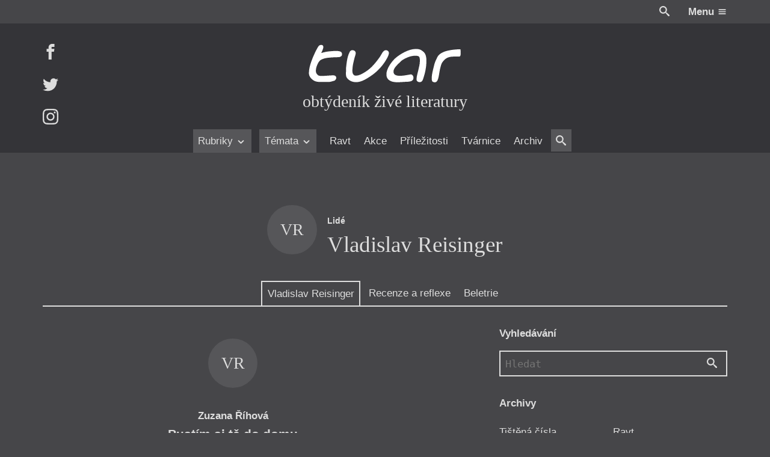

--- FILE ---
content_type: text/html; charset=UTF-8
request_url: https://itvar.cz/lide/vladislav-reisinger
body_size: 26719
content:

<!DOCTYPE html>
<html lang="cs">

	<head prefix="og: http://ogp.me/ns#">

		
	<meta name="description" content="obtýdeník živé literatury">

	<meta charset="UTF-8">
	<meta content="ie=edge" http-equiv="x-ua-compatible">
	<meta name="viewport" content="width=device-width">
	<link rel="alternate" type="application/rss+xml" title="iTvar Feed" href="https://itvar.cz/feed">

	
<link rel="apple-touch-icon" sizes="180x180" href="/apple-touch-icon.png?v=4.10">
<link rel="icon" type="image/png" href="/favicon-32x32.png?v=4.10" sizes="32x32">
<link rel="icon" type="image/png" href="/favicon-16x16.png?v=4.10" sizes="16x16">
<link rel="manifest" href="/manifest.json?v=4.10">
<link rel="mask-icon" href="/safari-pinned-tab.svg?v=4.10" color="#5bbad5">
<meta name="theme-color" content="#333333">

	<link rel="search" type="application/opensearchdescription+xml" href="/opensearch.xml" title="iTvar">

	<meta content="https://itvar.cz/app/uploads/2019/01/tvar_logo_72dpi.png" name="twitter:image:src" />
	<meta content="@tvarmag" name="twitter:site" />
	<meta content="summary" name="twitter:card" />
	<meta content="obtýdeník živé literatury" name="twitter:description" />

	<meta property="og:title" content="iTvar" />
	<meta property="og:image" content="https://itvar.cz/app/uploads/2019/01/tvar_logo_72dpi.png" />
	<meta property="og:site_name" content="iTvar" />
	<meta property="og:type" content="profile" />
	<meta property="og:description" content="obtýdeník živé literatury" />
	<meta property="og:url" content="https://itvar.cz/lide/vladislav-reisinger" />

	<script>
	  (function(i,s,o,g,r,a,m){i['GoogleAnalyticsObject']=r;i[r]=i[r]||function(){
	  (i[r].q=i[r].q||[]).push(arguments)},i[r].l=1*new Date();a=s.createElement(o),
	  m=s.getElementsByTagName(o)[0];a.async=1;a.src=g;m.parentNode.insertBefore(a,m)
	  })(window,document,'script','https://www.google-analytics.com/analytics.js','ga');

	  ga('create', 'UA-84020789-1', 'auto');
	  ga('send', 'pageview');
</script>

	<title>Vladislav Reisinger &#8211; iTvar</title>
<link rel='dns-prefetch' href='//fonts.googleapis.com' />
<link rel='stylesheet' id='gfonts.css-css'  href='https://fonts.googleapis.com/css?family=Cardo:400,400i,700,700i&#038;subset=latin-ext' type='text/css' media='all' />
<link rel='stylesheet' id='app.css-css'  href='https://itvar.cz/app/themes/cibulka-wp-theme/theme/assets/css/app.min.css' type='text/css' media='all' />
<script type='text/javascript' src='//code.jquery.com/jquery-3.2.1.min.js'></script>
<script type='text/javascript'>
window.jquery || document.write("<script src=\"https://itvar.cz/app/themes/nest-wp-theme/theme/assets/js/fallback/jquery.min.js\"><\/script>")
</script>
<script type='text/javascript'>
/* <![CDATA[ */
var lcl = {"admin_url":"https:\/\/itvar.cz\/wp\/wp-admin\/admin-ajax.php","gmap":"AIzaSyBxBeDXpqftjkizhD_2j8q55eZ2qltPmYk"};
/* ]]> */
</script>
<script type='text/javascript' src='https://itvar.cz/app/themes/cibulka-wp-theme/theme/assets/js/app.min.js'></script>
<script type='text/javascript' src='https://itvar.cz/app/themes/cibulka-wp-theme/theme/assets/js/scroller.min.js'></script>
<link rel='https://api.w.org/' href='https://itvar.cz/wp-json/' />

</head>

	<body class="archive tax-lide term-vladislav-reisinger term-1825">
	
		<div id="wrapper">

			
<header id="header" class="l-rel bg-black">
	
	<div class="header__top w-max--full l-ma ta-right clearfix md-y__t-y sm-y__t-yy">
		<div class="r">
			<a href="#" class="js-toggler svg wh va-middle l-rel" data-target="body" data-class="is-search-opened" style="top: -2px; margin-right: 1.5em;">
				<svg role='presentation'><use xlink:href='https://itvar.cz/app/themes/cibulka-wp-theme/theme/assets/sprite/svgIco.svg?ver=4.10#search'/></svg>			</a>
			<a href="#" class="js-toggler l-iblock l-pad--1-2" data-target="body" data-class="is-menu-opened">
				<span class="clr-white b">Menu</span>
				<span class="svg wh clr-white l-rel va-middle" style="top: -1px">
					<svg role='presentation'><use xlink:href='https://itvar.cz/app/themes/cibulka-wp-theme/theme/assets/sprite/svgIco.svg?ver=4.10#menu'/></svg>				</span>
			</a>
		</div>
	</div>

	<div class="bg-black-x">

		<div class="w-max--full l-ma l-rel l-pad-b--2">

			<a href="https://itvar.cz/" class="header__logo  l-block center ta-center l-pad--2">
				<h1 class="w-100 l-ma l-mb--1-2 svg">
					<svg xmlns="http://www.w3.org/2000/svg" viewBox="64.265 242.14 348 88.5">
  <title>
    Tvar: Obtýdeník živé literatury
  </title>
  <path class="tl-l tl-l__r" fill="#FFF" d="M410.268 254.268h-.215c-7.342.152-18.538.733-28.85 3.21-10.3 2.49-19.713 6.887-23.48 14.684-1.225 2.527-2.286 4.612-3.26 6.71s-1.856 4.22-2.69 6.81c-.695 2.137-1.365 4.753-2.01 7.38-.645 2.63-1.25 5.283-1.832 7.52-.555 2.136-2.02 8.354-2.665 14.368s-.48 11.803 2.25 13.066c5.47 2.526 8.63.58 10.702-3.678 2.072-4.27 3.058-10.854 4.145-17.64.733-4.55 1.72-9.264 2.844-13.307 1.124-4.043 2.375-7.417 3.64-9.274 3.335-4.903 6.81-8.188 10.917-10.248 4.107-2.072 8.833-2.932 14.67-3.008 1.277-.013 3.97-.025 6.673-.05 2.705-.026 5.435-.05 6.748-.102.442-.013.82-.177 1.138-.455.315-.278.58-.67.796-1.162.278-.644.48-1.44.62-2.324.138-.885.2-1.87.24-2.895.037-1.225.012-2.5-.04-3.714-.012-.34-.037-.695-.05-1.023-.05-.834-.1-1.63-.14-2.325-.037-.556-.075-1.062-.088-1.48-.05-.44-.075-.794-.062-1.06"/>
  <path class="tl-l tl-l__a" fill="#FFF" d="M298.005 311.133c5.346.973 7.127 8.454 4.006 12.637-3.03 4.056-10.967 4.08-15.377 4.208-9.604.29-23.454 2.438-32.64-.847-8.67-3.096-11.386-8.542-11.79-14.746-.897-13.647 12.61-31.376 21.33-38.807 9.553-8.15 29.05-20.054 45.226-19.953 4.965.025 9.805.57 13.71 3.488 2.16 1.617 4.802 3.576 6.255 5.674 4.068 5.913 4.36 13.812 4.106 21.798-.365 11.853-3.145 24.262-6.343 33.612-1.3 3.79-2.147 8.644-6.545 10.198-4.082 1.44-9.478-1.214-9.478-5.522 0-8.037 2.982-15.505 4.55-23.327 1.212-6.053 2.905-11.448 2.98-17.324.04-2.893.254-6.608-.782-9.477-.936-2.59-3.74-3.538-7.342-3.79-5.257-.367-11.98 1.073-14.14 1.73-6.016 1.857-16.517 6.495-20.952 11.057-5.08 5.23-14.95 13.18-16.326 20.75-3.524 19.055 29.697 9.805 39.553 8.643"/>
  <path class="tl-l tl-l__v" fill="#FFF" d="M160.104 258.502c-5.585 8.378-7.09 19.183-8.504 28.938-.77 5.32-1.15 10.652-1.138 16.036.013 5.03-.947 11.41 2.187 15.694 5.584 7.657 15.794 10.59 24.842 9.325 10.514-1.466 19.915-7.53 28.635-13.243 15.39-10.06 29.09-24.88 37.707-41.156 2.932-5.548 7.897-15.417-1.593-17.68-3.612-.858-7.315 2.516-9.06 5.31-2.526 4.067-4.56 8.212-7.442 12.08-8.87 11.928-17.426 22.694-30.074 30.87-5.51 3.563-10.603 6.508-16.832 8.542-2.237.733-4.84.657-7.19.645-2.287-.013-3.223-1.05-4.638-2.742-2.817-3.36-1.97-10.45-1.706-14.544.48-7.557 2.806-15.365 4.537-22.72 1.124-4.727 5.28-12.662.013-16.11-2.123-1.392-6.8-2.15-8.846-.115-1.112 1.113-1.87 2.415-2.768 3.69.404-.582 1.263-2.603 1.87-2.818-4.208 6.305.038-.013 0 0"/>
  <path class="tl-l tl-l__t" fill="#FFF" d="M94.938 261.22c2.615-5.232 8.87-18.134-2.527-16.58-3.6.493-5.724 5.055-7.404 7.835-2.085 3.437-3.69 7.114-5.434 10.73-3.146 6.53-5.774 12.824-8.138 19.7-1.276 3.7-2.4 7.53-3.323 11.17-1.06 4.145-1.566 8.504-1.756 12.787-.15 3.652.455 7.077 2.502 10.147 2.085 3.12 4.903 5.8 8.075 7.86 6.356 4.105 14.368 3.474 21.61 3.474h12.054c3.867 0 6.635-.936 10.362-2.02 2.01-.583 4.03-.67 5.257-2.402.896-1.25 2.262-3.108 2.186-4.676-.253-4.46-3.07-5.913-7.305-5.913-7.657 0-15.214 1.264-22.885 1.264-3.196 0-8.49.505-11.12-1.53-3.096-2.388-5.017-5.47-5.017-9.69 0-3.78.81-7.267 2.06-10.894 1.112-3.235 3.678-8.96 6.078-11.373 1.265-1.264 2.58-2.653 4.41-3.487 4.5-2.072 8.885-3.298 14.47-4.006 7.014-.897 14.128-1.15 21.19-1.34 4.007-.113 7.268.178 10.06-3.07 2.048-2.39 1.188-7.91-1.845-9.338-6.57-3.098-16.68-1.404-22.05-1.177-6.95.304-15.354 1.908-21.95 4.107.115-.507.215-1.088.443-1.58"/>
</svg>
				</h1>
				<div class="t-serif t-x">obtýdeník živé literatury</div>
			</a>

			<div id="menu" class="menufix l-abs b-0 l-0 w-100 bg-black-x">

				<div class="menu__scrollup w-max--full l-ma l-mb l-none">
					<div class="l-table w-100">
						<div class="l-cell">
							<a href="https://itvar.cz/" class=" svg va-middle" style="width: 6em">
								<svg xmlns="http://www.w3.org/2000/svg" viewBox="64.265 242.14 348 88.5">
  <title>
    Tvar: Obtýdeník živé literatury
  </title>
  <path class="tl-l tl-l__r" fill="#FFF" d="M410.268 254.268h-.215c-7.342.152-18.538.733-28.85 3.21-10.3 2.49-19.713 6.887-23.48 14.684-1.225 2.527-2.286 4.612-3.26 6.71s-1.856 4.22-2.69 6.81c-.695 2.137-1.365 4.753-2.01 7.38-.645 2.63-1.25 5.283-1.832 7.52-.555 2.136-2.02 8.354-2.665 14.368s-.48 11.803 2.25 13.066c5.47 2.526 8.63.58 10.702-3.678 2.072-4.27 3.058-10.854 4.145-17.64.733-4.55 1.72-9.264 2.844-13.307 1.124-4.043 2.375-7.417 3.64-9.274 3.335-4.903 6.81-8.188 10.917-10.248 4.107-2.072 8.833-2.932 14.67-3.008 1.277-.013 3.97-.025 6.673-.05 2.705-.026 5.435-.05 6.748-.102.442-.013.82-.177 1.138-.455.315-.278.58-.67.796-1.162.278-.644.48-1.44.62-2.324.138-.885.2-1.87.24-2.895.037-1.225.012-2.5-.04-3.714-.012-.34-.037-.695-.05-1.023-.05-.834-.1-1.63-.14-2.325-.037-.556-.075-1.062-.088-1.48-.05-.44-.075-.794-.062-1.06"/>
  <path class="tl-l tl-l__a" fill="#FFF" d="M298.005 311.133c5.346.973 7.127 8.454 4.006 12.637-3.03 4.056-10.967 4.08-15.377 4.208-9.604.29-23.454 2.438-32.64-.847-8.67-3.096-11.386-8.542-11.79-14.746-.897-13.647 12.61-31.376 21.33-38.807 9.553-8.15 29.05-20.054 45.226-19.953 4.965.025 9.805.57 13.71 3.488 2.16 1.617 4.802 3.576 6.255 5.674 4.068 5.913 4.36 13.812 4.106 21.798-.365 11.853-3.145 24.262-6.343 33.612-1.3 3.79-2.147 8.644-6.545 10.198-4.082 1.44-9.478-1.214-9.478-5.522 0-8.037 2.982-15.505 4.55-23.327 1.212-6.053 2.905-11.448 2.98-17.324.04-2.893.254-6.608-.782-9.477-.936-2.59-3.74-3.538-7.342-3.79-5.257-.367-11.98 1.073-14.14 1.73-6.016 1.857-16.517 6.495-20.952 11.057-5.08 5.23-14.95 13.18-16.326 20.75-3.524 19.055 29.697 9.805 39.553 8.643"/>
  <path class="tl-l tl-l__v" fill="#FFF" d="M160.104 258.502c-5.585 8.378-7.09 19.183-8.504 28.938-.77 5.32-1.15 10.652-1.138 16.036.013 5.03-.947 11.41 2.187 15.694 5.584 7.657 15.794 10.59 24.842 9.325 10.514-1.466 19.915-7.53 28.635-13.243 15.39-10.06 29.09-24.88 37.707-41.156 2.932-5.548 7.897-15.417-1.593-17.68-3.612-.858-7.315 2.516-9.06 5.31-2.526 4.067-4.56 8.212-7.442 12.08-8.87 11.928-17.426 22.694-30.074 30.87-5.51 3.563-10.603 6.508-16.832 8.542-2.237.733-4.84.657-7.19.645-2.287-.013-3.223-1.05-4.638-2.742-2.817-3.36-1.97-10.45-1.706-14.544.48-7.557 2.806-15.365 4.537-22.72 1.124-4.727 5.28-12.662.013-16.11-2.123-1.392-6.8-2.15-8.846-.115-1.112 1.113-1.87 2.415-2.768 3.69.404-.582 1.263-2.603 1.87-2.818-4.208 6.305.038-.013 0 0"/>
  <path class="tl-l tl-l__t" fill="#FFF" d="M94.938 261.22c2.615-5.232 8.87-18.134-2.527-16.58-3.6.493-5.724 5.055-7.404 7.835-2.085 3.437-3.69 7.114-5.434 10.73-3.146 6.53-5.774 12.824-8.138 19.7-1.276 3.7-2.4 7.53-3.323 11.17-1.06 4.145-1.566 8.504-1.756 12.787-.15 3.652.455 7.077 2.502 10.147 2.085 3.12 4.903 5.8 8.075 7.86 6.356 4.105 14.368 3.474 21.61 3.474h12.054c3.867 0 6.635-.936 10.362-2.02 2.01-.583 4.03-.67 5.257-2.402.896-1.25 2.262-3.108 2.186-4.676-.253-4.46-3.07-5.913-7.305-5.913-7.657 0-15.214 1.264-22.885 1.264-3.196 0-8.49.505-11.12-1.53-3.096-2.388-5.017-5.47-5.017-9.69 0-3.78.81-7.267 2.06-10.894 1.112-3.235 3.678-8.96 6.078-11.373 1.265-1.264 2.58-2.653 4.41-3.487 4.5-2.072 8.885-3.298 14.47-4.006 7.014-.897 14.128-1.15 21.19-1.34 4.007-.113 7.268.178 10.06-3.07 2.048-2.39 1.188-7.91-1.845-9.338-6.57-3.098-16.68-1.404-22.05-1.177-6.95.304-15.354 1.908-21.95 4.107.115-.507.215-1.088.443-1.58"/>
</svg>
							</a>
						</div>
						<div class="l-cell ta-center t-serif t-x i md-y__none">
							obtýdeník živé literatury						</div>
						<div class="l-cell ta-right">
														<a href="#" class="js-toggler l-iblock button brdr" data-target="body" data-class="is-menu-opened">
								<span class="clr-white b">Menu</span>
								<span class="svg wh clr-white l-rel va-middle" style="top: -1px">
									<svg role='presentation'><use xlink:href='https://itvar.cz/app/themes/cibulka-wp-theme/theme/assets/sprite/svgIco.svg?ver=4.10#menu'/></svg>								</span>
							</a>
						</div>
					</div>
				</div>

				<nav class="ta-center">
					<div class="menufix__wrap l-rel md-y__t-y sm-y__t-yy">
						
<div class="js-scroller js-scroller--h" data-dir="h">

	
	<a href="#" class="js-scroller__button up">
		<span class="svg wh">
			<svg role='presentation'><use xlink:href='https://itvar.cz/app/themes/cibulka-wp-theme/theme/assets/sprite/svgIco.svg?ver=4.10#chevron-left'/></svg>		</span>
	</a>

	<div class="js-scroller__main l-rel ta-center l-pad-h">
		<div class="l-iblock l-rel" style="max-width: 100%;">
			<div class="js-scroller__wrap">
				<div class="js-scroller__con nowrap l-iblock">
					<ul>
													<li class="js-scroller__li">
								
<a href="#" title="Rubriky" class=" is-rollup" data-term_id="3496">	Rubriky			<span class="svg wh va-middle"><svg role='presentation'><use xlink:href='https://itvar.cz/app/themes/cibulka-wp-theme/theme/assets/sprite/svgIco.svg?ver=4.10#chevron-down'/></svg></span>
	</a>							</li>
													<li class="js-scroller__li">
								
<a href="#" title="Témata" class=" is-rollup" data-term_id="3497">	Témata			<span class="svg wh va-middle"><svg role='presentation'><use xlink:href='https://itvar.cz/app/themes/cibulka-wp-theme/theme/assets/sprite/svgIco.svg?ver=4.10#chevron-down'/></svg></span>
	</a>							</li>
													<li class="js-scroller__li">
								
<a href="https://itvar.cz/ravt/" title="Ravt" data-term_id="4">	Ravt	</a>							</li>
													<li class="js-scroller__li">
								
<a href="https://itvar.cz/akce/" title="Akce" data-term_id="-230">	Akce	</a>							</li>
													<li class="js-scroller__li">
								
<a href="https://itvar.cz/prilezitost/" title="Příležitosti" data-term_id="-297">	Příležitosti	</a>							</li>
													<li class="js-scroller__li">
								
<a href="https://itvar.cz/tvarnice/" title="Tvárnice" data-term_id="5">	Tvárnice	</a>							</li>
													<li class="js-scroller__li">
								
<a href="https://itvar.cz/archiv/" title="Archiv" data-term_id="3553">	Archiv	</a>							</li>
													<li class="js-scroller__li">
								
<a href="#" class="js-toggler svg va-middle l-rel bg-black-y l-pad-h--1-2 l-pad--1-2" data-class="is-search-opened" data-target="body" style="top: -2px">				<span class="svg wh va-middle"><svg role='presentation'><use xlink:href='https://itvar.cz/app/themes/cibulka-wp-theme/theme/assets/sprite/svgIco.svg?ver=4.10#search'/></svg></span>
	</a>							</li>
											</ul>
				</div>
			</div>
							<div class="js-rollup">
					<ul class="l-pad--1-2 l-pad-h--1-2">
													<li><a href="https://itvar.cz/category/beletrie/" class="l-pad--1-2 l-pad-h--1-2 brdr-b">Beletrie</a></li>
													<li><a href="https://itvar.cz/category/drobna-publicistika/" class="l-pad--1-2 l-pad-h--1-2 brdr-b">Drobná publicistika</a></li>
													<li><a href="https://itvar.cz/category/esejistika/" class="l-pad--1-2 l-pad-h--1-2 brdr-b">Esejistika</a></li>
													<li><a href="https://itvar.cz/category/recenze-a-reflexe/" class="l-pad--1-2 l-pad-h--1-2 brdr-b">Recenze a reflexe</a></li>
													<li><a href="https://itvar.cz/category/reportaze/" class="l-pad--1-2 l-pad-h--1-2 brdr-b">Reportáže</a></li>
													<li><a href="https://itvar.cz/category/rozhovory/" class="l-pad--1-2 l-pad-h--1-2 brdr-b">Rozhovory</a></li>
											</ul>
				</div>
							<div class="js-rollup">
					<ul class="l-pad--1-2 l-pad-h--1-2">
													<li><a href="https://itvar.cz/tag/zeny-v-katolicke-literature/" class="l-pad--1-2 l-pad-h--1-2 brdr-b">Ženy v katolické literatuře</a></li>
													<li><a href="https://itvar.cz/tag/prave-vychazi/" class="l-pad--1-2 l-pad-h--1-2 brdr-b">Právě vychází</a></li>
													<li><a href="https://itvar.cz/tag/mauzoleum/" class="l-pad--1-2 l-pad-h--1-2 brdr-b">Mauzoleum</a></li>
													<li><a href="https://itvar.cz/tag/divadlo/" class="l-pad--1-2 l-pad-h--1-2 brdr-b">Divadlo</a></li>
													<li><a href="https://itvar.cz/tag/historie-kolonialismu/" class="l-pad--1-2 l-pad-h--1-2 brdr-b">Historie kolonialismu</a></li>
													<li><a href="https://itvar.cz/tag/dokument/" class="l-pad--1-2 l-pad-h--1-2 brdr-b">Dokument</a></li>
													<li><a href="https://itvar.cz/tag/vyrocni-ceny/" class="l-pad--1-2 l-pad-h--1-2 brdr-b">Výroční ceny</a></li>
											</ul>
				</div>
					</div>
	</div>

	<a href="#" class="js-scroller__button down">
		<span class="svg wh">
			<svg role='presentation'><use xlink:href='https://itvar.cz/app/themes/cibulka-wp-theme/theme/assets/sprite/svgIco.svg?ver=4.10#chevron-right'/></svg>		</span>
	</a>

	
</div>
					</div>
				</nav>
			</div>

			<div class="header__social l-abs t-0 l-0 md-y__t-y sm-y__t-yy">
									<a href="https://facebook.com/itvar" class="header__social-i l-block l-mb--last">
						<span class="svg wh">
							<svg role='presentation'><use xlink:href='https://itvar.cz/app/themes/cibulka-wp-theme/theme/assets/sprite/svgIco.svg?ver=4.10#facebook'/></svg>						</span>
					</a>
									<a href="https://twitter.com/tvarmag" class="header__social-i l-block l-mb--last">
						<span class="svg wh">
							<svg role='presentation'><use xlink:href='https://itvar.cz/app/themes/cibulka-wp-theme/theme/assets/sprite/svgIco.svg?ver=4.10#twitter'/></svg>						</span>
					</a>
									<a href="https://instagram.com/tvarmag" class="header__social-i l-block l-mb--last">
						<span class="svg wh">
							<svg role='presentation'><use xlink:href='https://itvar.cz/app/themes/cibulka-wp-theme/theme/assets/sprite/svgIco.svg?ver=4.10#instagram'/></svg>						</span>
					</a>
							</div>
			
		</div>

	</div>

</header>
			<div id="notice">
								
<noscript>
	<div class="notice-top bg-warning clr-white">
		<div class="notice-top-con">
			<div class="content">
				<div class="l-mb ta-center"><span class="svg wh-x"><svg role='presentation'><use xlink:href='https://itvar.cz/app/themes/cibulka-wp-theme/theme/assets/sprite/svgIco.svg?ver=4.10#warning'/></svg></span></div>
				<p>Zdá se, že máte vypnutý Javascript. Určitě k tomu máte své důvody, ale na stránce vám nebude fungovat vše.</p>
			</div>
		</div>
	</div>
</noscript>

	<!--[if IE]>
		<div class="notice-top bg-warning clr-white">
			<div class="notice-top-con">
				<div class="content">

					<div class="l-mb ta-center"><span class="svg wh-x"><svg role='presentation'><use xlink:href='https://itvar.cz/app/themes/cibulka-wp-theme/theme/assets/sprite/svgIco.svg?ver=4.10#warning'/></svg></span></div>
					<p>Zdá se, že používate velmi starý Internet Explorer. Podporujeme většinu standardních prohlížečů, pokud ale chcete aby vám web správně fungoval, přejděte prosím na moderní a rychlý prohlížeč ...</p>
				
					<div class="clearfix l-table l-ma ta-center t-reset">
													<a href="https://www.google.com/chrome/index.html" class="l-iblock l-pad-h bg-black-x l-pad">
								<div style="margin-bottom: 0.5em;">
									<span class="svg wh-x l-rel" style="top: -3px;">
										<svg role='presentation'><use xlink:href='https://itvar.cz/app/themes/cibulka-wp-theme/theme/assets/sprite/svgIco.svg?ver=4.10#chrome'/></svg>									</span>
								</div>
								<div>Chrome</div>
							</a>
													<a href="https://www.mozilla.org/firefox/new/" class="l-iblock l-pad-h bg-black-x l-pad">
								<div style="margin-bottom: 0.5em;">
									<span class="svg wh-x l-rel" style="top: -3px;">
										<svg role='presentation'><use xlink:href='https://itvar.cz/app/themes/cibulka-wp-theme/theme/assets/sprite/svgIco.svg?ver=4.10#firefox'/></svg>									</span>
								</div>
								<div>Firefox</div>
							</a>
													<a href="http://www.opera.com" class="l-iblock l-pad-h bg-black-x l-pad">
								<div style="margin-bottom: 0.5em;">
									<span class="svg wh-x l-rel" style="top: -3px;">
										<svg role='presentation'><use xlink:href='https://itvar.cz/app/themes/cibulka-wp-theme/theme/assets/sprite/svgIco.svg?ver=4.10#opera'/></svg>									</span>
								</div>
								<div>Opera</div>
							</a>
											</div>

				</div>
			</div>
		</div>
	<![endif]-->

							</div>

			<main id="main" class="l-rel">
				
<div class="w-max--full l-ma clearfix">
	
	
	<div class="l-mt--5">
		
<div class="abox js-move-box l-mt abox--sidebar">

			<div class="l-mb">
			<div class="l-rel">
				
				<header class="l-table l-ma abox__title md-y__ta-center">
											<div class="md-x__cell va-middle md-x__pad-r">
							<div class="t-x">
								<span class="author-pic ta-center l-iblock va-middle l-mb author-pic--nope"><!--
	--><span class="wh-xx circle of-h t-serif l-rel bg-black-y clr-white l-iblock va-middle">
		VR	</span><!--
--></span>							</div>
						</div>
										<div class="md-x__cell va-middle">
						<p class="t-y b l-mb--1-2">Lidé</p>
						<h2 class="t-xx t-serif ta-center">Vladislav Reisinger</h2>
					</div>
				</header>

				
			</div>
		</div>
	
	<div class="l-rel abox__nav brdr-b sm-y__t-yy md-y__t-y">
		
<div class="js-scroller js-scroller--h" data-dir="h">

	
	<a href="#" class="js-scroller__button up">
		<span class="svg wh">
			<svg role='presentation'><use xlink:href='https://itvar.cz/app/themes/cibulka-wp-theme/theme/assets/sprite/svgIco.svg?ver=4.10#chevron-left'/></svg>		</span>
	</a>

	<div class="js-scroller__main l-rel ta-center l-pad-h">
		<div class="l-iblock l-rel" style="max-width: 100%;">
			<div class="js-scroller__wrap">
				<div class="js-scroller__con nowrap l-iblock">
					<ul>
													<li class="js-scroller__li">
								
<a class="js-move-box-link is-active" href="https://itvar.cz/lide/vladislav-reisinger" title="Vladislav Reisinger">	Vladislav Reisinger	</a>							</li>
													<li class="js-scroller__li">
								
<a class="js-move-box-link" href="https://itvar.cz/category/recenze-a-reflexe" title="Recenze a reflexe">	Recenze a reflexe	</a>							</li>
													<li class="js-scroller__li">
								
<a class="js-move-box-link" href="https://itvar.cz/category/beletrie" title="Beletrie">	Beletrie	</a>							</li>
											</ul>
				</div>
			</div>
					</div>
	</div>

	<a href="#" class="js-scroller__button down">
		<span class="svg wh">
			<svg role='presentation'><use xlink:href='https://itvar.cz/app/themes/cibulka-wp-theme/theme/assets/sprite/svgIco.svg?ver=4.10#chevron-right'/></svg>		</span>
	</a>

	
</div>
	</div>

	<div class="clearfix">

		
		<div class="abox__content l-rel of-h big-y__mb--3">
			<div class="js-move-box__wrap l-table clr-white l-pad" style="width: 300%; margin-left: 0; table-layout: fixed;">

									<div class="abox__con post-list-wrap l-cell l-rel is-active newie-list newie-list--lide" style="width: 33.33%;">
						<div class="abox__posts post-list">

															
<div class="l-rel">

	<div id="news-replace">
		
			<ul id="abox-list-0" class="post-list__ul">
									<li class="post-list__i">
						
<div class="l-rel">
	<article class="newie newie-z-cisla clearfix">

					
	<div class="newie__pic-wrap ta-center l-mb--1-2">

		
			<div class="newie__authors ta-center t-x"> 
				<span class="author-pic ta-center l-iblock va-middle l-mb author-pic--nope"><!--
	--><span class="wh-xx circle of-h t-serif l-rel bg-black-y clr-white l-iblock va-middle">
		VR	</span><!--
--></span>			</div>

			</div>
		
		<div class="newie__con">

			
			<div class="newie__text">
				
				<header class="newie__header">					
<div class="single__head single__head--single l-mb">

	
	
	
		
					<div class="newie__head-top l-mb--1-3">
				
	<div class="l-mb--1-3--last l-table newie__meta-item ta-left">

		<strong class='nowrap'>Zuzana Říhová</strong> 		
	</div>
			</div>
		
					<h2 class="newie__heading">				<a href="https://itvar.cz/z-cisla/pustim-si-te-do-domu">					Pustím si tě do domu				</a>			</h2>				
					<div class="newie__head-bottom l-mt--1-2">
				
	<div class="l-mb--1-3--last l-table newie__meta-item ta-left">

		Reflektuje Vladislav Reisinger		
	</div>
			</div>
		
	
	
	
</div>
				</header>
									<div class="l-mb content">
											</div>
				
									<div><a href="https://itvar.cz/z-cisla/pustim-si-te-do-domu" class="newie__read-more"><div class="clr-white-xx"><span class="text l-iblock l-mr--1-2">Pro předplatitele</span><span class="svg wh" style="margin-right: -0.5em"><svg role='presentation'><use xlink:href='https://itvar.cz/app/themes/cibulka-wp-theme/theme/assets/sprite/svgIco.svg?ver=4.10#lock'/></svg></span></div></a></div>
				
				
									<div class="newie__meta-below-content"> 
						
	<div class="l-mb--1-3--last l-table newie__meta-item ta-left">

		<div><strong>Recenze a reflexe</strong> – Recenze</div>		
	</div>
	<div class="l-mb--1-3--last l-table newie__meta-item ta-left">

		Z čísla 17/2016		
	</div>
					</div>
				
			</div>

			
		</div>

	</article>
</div>
					</li>

									<li class="post-list__i">
						
<div class="l-rel">
	<article class="newie newie-z-cisla clearfix">

					
	<div class="newie__pic-wrap ta-center l-mb--1-2">

		
			<div class="newie__authors ta-center t-x"> 
				<span class="author-pic ta-center l-iblock va-middle l-mb author-pic--nope"><!--
	--><span class="wh-xx circle of-h t-serif l-rel bg-black-y clr-white l-iblock va-middle">
		VR	</span><!--
--></span>			</div>

			</div>
		
		<div class="newie__con">

			
			<div class="newie__text">
				
				<header class="newie__header">					
<div class="single__head  l-mb">

	
	
	
		
					<div class="newie__head-top l-mb--1-3">
				
	<div class="l-mb--1-3--last l-table newie__meta-item ta-left">

		<strong class='nowrap'>Dana Malá</strong> 		
	</div>
			</div>
		
					<h2 class="newie__heading">				<a href="https://itvar.cz/z-cisla/domy-v-rade">					Domy v řadě				</a>			</h2>				
					<div class="newie__head-bottom l-mt--1-2">
				
	<div class="l-mb--1-3--last l-table newie__meta-item ta-left">

		Reflektuje Vladislav Reisinger		
	</div>
			</div>
		
	
	
	
</div>
				</header>
									<div class="l-mb content">
											</div>
				
									<div><a href="https://itvar.cz/z-cisla/domy-v-rade" class="newie__read-more"><div class="clr-white-xx"><span class="text l-iblock l-mr--1-2">Pro předplatitele</span><span class="svg wh" style="margin-right: -0.5em"><svg role='presentation'><use xlink:href='https://itvar.cz/app/themes/cibulka-wp-theme/theme/assets/sprite/svgIco.svg?ver=4.10#lock'/></svg></span></div></a></div>
				
				
									<div class="newie__meta-below-content"> 
						
	<div class="l-mb--1-3--last l-table newie__meta-item ta-left">

		<div><strong>Recenze a reflexe</strong> – Recenze</div>		
	</div>
	<div class="l-mb--1-3--last l-table newie__meta-item ta-left">

		Z čísla 9/2016		
	</div>
					</div>
				
			</div>

			
		</div>

	</article>
</div>
					</li>

									<li class="post-list__i">
						
<div class="l-rel">
	<article class="newie newie-z-cisla clearfix">

					
	<div class="newie__pic-wrap ta-center l-mb--1-2">

		
			<div class="newie__authors ta-center t-x"> 
				<span class="author-pic ta-center l-iblock va-middle l-mb author-pic--nope"><!--
	--><span class="wh-xx circle of-h t-serif l-rel bg-black-y clr-white l-iblock va-middle">
		VR	</span><!--
--></span>			</div>

			</div>
		
		<div class="newie__con">

			
			<div class="newie__text">
				
				<header class="newie__header">					
<div class="single__head  l-mb">

	
	
	
		
					<div class="newie__head-top l-mb--1-3">
				
	<div class="l-mb--1-3--last l-table newie__meta-item ta-left">

		<span class="nowrap">Vladislav Reisinger</span>		
	</div>
			</div>
		
					<h2 class="newie__heading">				<a href="https://itvar.cz/z-cisla/karcinom-na-krabicku">					Karcinom na krabičku				</a>			</h2>				
					<div class="newie__head-bottom l-mt--1-2">
				
			</div>
		
	
	
	
</div>
				</header>
									<div class="l-mb content">
											</div>
				
									<div><a href="https://itvar.cz/z-cisla/karcinom-na-krabicku" class="newie__read-more"><div class="clr-white-xx"><span class="text l-iblock l-mr--1-2">Pro předplatitele</span><span class="svg wh" style="margin-right: -0.5em"><svg role='presentation'><use xlink:href='https://itvar.cz/app/themes/cibulka-wp-theme/theme/assets/sprite/svgIco.svg?ver=4.10#lock'/></svg></span></div></a></div>
				
				
									<div class="newie__meta-below-content"> 
						
	<div class="l-mb--1-3--last l-table newie__meta-item ta-left">

		<div><strong>Beletrie</strong> – Poezie</div>		
	</div>
	<div class="l-mb--1-3--last l-table newie__meta-item ta-left">

		Z čísla 8/2016		
	</div>
					</div>
				
			</div>

			
		</div>

	</article>
</div>
					</li>

									<li class="post-list__i">
						
<div class="l-rel">
	<article class="newie newie-z-cisla clearfix">

					
	<div class="newie__pic-wrap ta-center l-mb--1-2">

		
			<div class="newie__authors ta-center t-x"> 
				<span class="author-pic ta-center l-iblock va-middle l-mb author-pic--nope"><!--
	--><span class="wh-xx circle of-h t-serif l-rel bg-black-y clr-white l-iblock va-middle">
		VR	</span><!--
--></span>			</div>

			</div>
		
		<div class="newie__con">

			
			<div class="newie__text">
				
				<header class="newie__header">					
<div class="single__head  l-mb">

	
	
	
		
					<div class="newie__head-top l-mb--1-3">
				
	<div class="l-mb--1-3--last l-table newie__meta-item ta-left">

		<strong class='nowrap'>Ladislav Zedník</strong> 		
	</div>
			</div>
		
					<h2 class="newie__heading">				<a href="https://itvar.cz/z-cisla/mesto-jeden-kamen-2">					Město jeden kámen				</a>			</h2>				
					<div class="newie__head-bottom l-mt--1-2">
				
	<div class="l-mb--1-3--last l-table newie__meta-item ta-left">

		Reflektuje Vladislav Reisinger		
	</div>
			</div>
		
	
	
	
</div>
				</header>
									<div class="l-mb content">
											</div>
				
									<div><a href="https://itvar.cz/z-cisla/mesto-jeden-kamen-2" class="newie__read-more"><div class="clr-white-xx"><span class="text l-iblock l-mr--1-2">Pro předplatitele</span><span class="svg wh" style="margin-right: -0.5em"><svg role='presentation'><use xlink:href='https://itvar.cz/app/themes/cibulka-wp-theme/theme/assets/sprite/svgIco.svg?ver=4.10#lock'/></svg></span></div></a></div>
				
				
									<div class="newie__meta-below-content"> 
						
	<div class="l-mb--1-3--last l-table newie__meta-item ta-left">

		<div><strong>Recenze a reflexe</strong> – Recenze</div>		
	</div>
	<div class="l-mb--1-3--last l-table newie__meta-item ta-left">

		Z čísla 20/2015		
	</div>
					</div>
				
			</div>

			
		</div>

	</article>
</div>
					</li>

									<li class="post-list__i">
						
<div class="l-rel">
	<article class="newie newie-z-cisla clearfix">

					
	<div class="newie__pic-wrap ta-center l-mb--1-2">

		
			<div class="newie__authors ta-center t-x"> 
				<span class="author-pic ta-center l-iblock va-middle l-mb author-pic--nope"><!--
	--><span class="wh-xx circle of-h t-serif l-rel bg-black-y clr-white l-iblock va-middle">
		VR	</span><!--
--></span>			</div>

			</div>
		
		<div class="newie__con">

			
			<div class="newie__text">
				
				<header class="newie__header">					
<div class="single__head  l-mb">

	
	
	
		
					<div class="newie__head-top l-mb--1-3">
				
	<div class="l-mb--1-3--last l-table newie__meta-item ta-left">

		<strong class='nowrap'>Petr Pazdera Payne</strong> 		
	</div>
			</div>
		
					<h2 class="newie__heading">				<a href="https://itvar.cz/z-cisla/predbezna-ohledani">					Předběžná ohledání				</a>			</h2>				
					<div class="newie__head-bottom l-mt--1-2">
				
	<div class="l-mb--1-3--last l-table newie__meta-item ta-left">

		Reflektuje Vladislav Reisinger		
	</div>
			</div>
		
	
	
	
</div>
				</header>
									<div class="l-mb content">
											</div>
				
									<div><a href="https://itvar.cz/z-cisla/predbezna-ohledani" class="newie__read-more"><div class="clr-white-xx"><span class="text l-iblock l-mr--1-2">Pro předplatitele</span><span class="svg wh" style="margin-right: -0.5em"><svg role='presentation'><use xlink:href='https://itvar.cz/app/themes/cibulka-wp-theme/theme/assets/sprite/svgIco.svg?ver=4.10#lock'/></svg></span></div></a></div>
				
				
									<div class="newie__meta-below-content"> 
						
	<div class="l-mb--1-3--last l-table newie__meta-item ta-left">

		<div><strong>Recenze a reflexe</strong> – Recenze</div>		
	</div>
	<div class="l-mb--1-3--last l-table newie__meta-item ta-left">

		Z čísla 20/2015		
	</div>
					</div>
				
			</div>

			
		</div>

	</article>
</div>
					</li>

									<li class="post-list__i">
						
<div class="l-rel">
	<article class="newie newie-z-cisla clearfix">

					
	<div class="newie__pic-wrap ta-center l-mb--1-2">

		
			<div class="newie__authors ta-center t-x"> 
				<span class="author-pic ta-center l-iblock va-middle l-mb author-pic--nope"><!--
	--><span class="wh-xx circle of-h t-serif l-rel bg-black-y clr-white l-iblock va-middle">
		VR	</span><!--
--></span>			</div>

			</div>
		
		<div class="newie__con">

			
			<div class="newie__text">
				
				<header class="newie__header">					
<div class="single__head  l-mb">

	
	
	
		
					<div class="newie__head-top l-mb--1-3">
				
	<div class="l-mb--1-3--last l-table newie__meta-item ta-left">

		<strong class='nowrap'>Daniel Pennac</strong> 		
	</div>
			</div>
		
					<h2 class="newie__heading">				<a href="https://itvar.cz/z-cisla/uceni-muceni">					Učení mučení				</a>			</h2>				
					<div class="newie__head-bottom l-mt--1-2">
				
	<div class="l-mb--1-3--last l-table newie__meta-item ta-left">

		Reflektuje Vladislav Reisinger		
	</div>
			</div>
		
	
	
	
</div>
				</header>
									<div class="l-mb content">
											</div>
				
									<div><a href="https://itvar.cz/z-cisla/uceni-muceni" class="newie__read-more"><div class="clr-white-xx"><span class="text l-iblock l-mr--1-2">Pro předplatitele</span><span class="svg wh" style="margin-right: -0.5em"><svg role='presentation'><use xlink:href='https://itvar.cz/app/themes/cibulka-wp-theme/theme/assets/sprite/svgIco.svg?ver=4.10#lock'/></svg></span></div></a></div>
				
				
									<div class="newie__meta-below-content"> 
						
	<div class="l-mb--1-3--last l-table newie__meta-item ta-left">

		<div><strong>Recenze a reflexe</strong> – Recenze</div>		
	</div>
	<div class="l-mb--1-3--last l-table newie__meta-item ta-left">

		Z čísla 13/2015		
	</div>
					</div>
				
			</div>

			
		</div>

	</article>
</div>
					</li>

							</ul>

		
		
	</div>

			<div class="loader l-mb--3">
			
<div class="loader__con l-table w-100 nowrap clr-white-x">
	<div class="l-cell md-x__pad-r--2 l-pad-r">
		<div class="bg-white-x" style="width: 5em; height: 5em;"></div>
	</div>
	<div class="l-cell w-100 t-x va-middle">
					<div class="l-pad--1-2 l-rel axis-h" style="width: 75%"></div>
					<div class="l-pad--1-2 l-rel axis-h" style="width: 90%"></div>
					<div class="l-pad--1-2 l-rel axis-h" style="width: 80%"></div>
			</div>
</div>
		</div>
	
</div>							
							
						</div>
					</div>
									<div class="abox__con post-list-wrap l-cell l-rel  newie-list newie-list--lide" style="width: 33.33%;">
						<div class="abox__posts post-list">

															
<div class="l-rel">

	<div id="news-replace">
		
			<ul id="abox-list-1" class="post-list__ul">
									<li class="post-list__i">
						
<div class="l-rel">
	<article class="newie newie-z-cisla clearfix">

					
	<div class="newie__pic-wrap ta-center l-mb--1-2">

		
			<div class="newie__authors ta-center t-x"> 
				<span class="author-pic ta-center l-iblock va-middle l-mb author-pic--nope"><!--
	--><span class="wh-xx circle of-h t-serif l-rel bg-black-y clr-white l-iblock va-middle">
		VR	</span><!--
--></span>			</div>

			</div>
		
		<div class="newie__con">

			
			<div class="newie__text">
				
				<header class="newie__header">					
<div class="single__head single__head--single l-mb">

	
	
	
		
					<div class="newie__head-top l-mb--1-3">
				
	<div class="l-mb--1-3--last l-table newie__meta-item ta-left">

		<strong class='nowrap'>Zuzana Říhová</strong> 		
	</div>
			</div>
		
					<h2 class="newie__heading">				<a href="https://itvar.cz/z-cisla/pustim-si-te-do-domu">					Pustím si tě do domu				</a>			</h2>				
					<div class="newie__head-bottom l-mt--1-2">
				
	<div class="l-mb--1-3--last l-table newie__meta-item ta-left">

		Reflektuje Vladislav Reisinger		
	</div>
			</div>
		
	
	
	
</div>
				</header>
									<div class="l-mb content">
											</div>
				
									<div><a href="https://itvar.cz/z-cisla/pustim-si-te-do-domu" class="newie__read-more"><div class="clr-white-xx"><span class="text l-iblock l-mr--1-2">Pro předplatitele</span><span class="svg wh" style="margin-right: -0.5em"><svg role='presentation'><use xlink:href='https://itvar.cz/app/themes/cibulka-wp-theme/theme/assets/sprite/svgIco.svg?ver=4.10#lock'/></svg></span></div></a></div>
				
				
									<div class="newie__meta-below-content"> 
						
	<div class="l-mb--1-3--last l-table newie__meta-item ta-left">

		<div><strong>Recenze a reflexe</strong> – Recenze</div>		
	</div>
	<div class="l-mb--1-3--last l-table newie__meta-item ta-left">

		Z čísla 17/2016		
	</div>
					</div>
				
			</div>

			
		</div>

	</article>
</div>
					</li>

									<li class="post-list__i">
						
<div class="l-rel">
	<article class="newie newie-z-cisla clearfix">

					
	<div class="newie__pic-wrap ta-center l-mb--1-2">

		
			<div class="newie__authors ta-center t-x"> 
				<span class="author-pic ta-center l-iblock va-middle l-mb author-pic--nope"><!--
	--><span class="wh-xx circle of-h t-serif l-rel bg-black-y clr-white l-iblock va-middle">
		VR	</span><!--
--></span>			</div>

			</div>
		
		<div class="newie__con">

			
			<div class="newie__text">
				
				<header class="newie__header">					
<div class="single__head  l-mb">

	
	
	
		
					<div class="newie__head-top l-mb--1-3">
				
	<div class="l-mb--1-3--last l-table newie__meta-item ta-left">

		<strong class='nowrap'>Dana Malá</strong> 		
	</div>
			</div>
		
					<h2 class="newie__heading">				<a href="https://itvar.cz/z-cisla/domy-v-rade">					Domy v řadě				</a>			</h2>				
					<div class="newie__head-bottom l-mt--1-2">
				
	<div class="l-mb--1-3--last l-table newie__meta-item ta-left">

		Reflektuje Vladislav Reisinger		
	</div>
			</div>
		
	
	
	
</div>
				</header>
									<div class="l-mb content">
											</div>
				
									<div><a href="https://itvar.cz/z-cisla/domy-v-rade" class="newie__read-more"><div class="clr-white-xx"><span class="text l-iblock l-mr--1-2">Pro předplatitele</span><span class="svg wh" style="margin-right: -0.5em"><svg role='presentation'><use xlink:href='https://itvar.cz/app/themes/cibulka-wp-theme/theme/assets/sprite/svgIco.svg?ver=4.10#lock'/></svg></span></div></a></div>
				
				
									<div class="newie__meta-below-content"> 
						
	<div class="l-mb--1-3--last l-table newie__meta-item ta-left">

		<div><strong>Recenze a reflexe</strong> – Recenze</div>		
	</div>
	<div class="l-mb--1-3--last l-table newie__meta-item ta-left">

		Z čísla 9/2016		
	</div>
					</div>
				
			</div>

			
		</div>

	</article>
</div>
					</li>

									<li class="post-list__i">
						
<div class="l-rel">
	<article class="newie newie-z-cisla clearfix">

					
	<div class="newie__pic-wrap ta-center l-mb--1-2">

		
			<div class="newie__authors ta-center t-x"> 
				<span class="author-pic ta-center l-iblock va-middle l-mb author-pic--nope"><!--
	--><span class="wh-xx circle of-h t-serif l-rel bg-black-y clr-white l-iblock va-middle">
		VR	</span><!--
--></span>			</div>

			</div>
		
		<div class="newie__con">

			
			<div class="newie__text">
				
				<header class="newie__header">					
<div class="single__head  l-mb">

	
	
	
		
					<div class="newie__head-top l-mb--1-3">
				
	<div class="l-mb--1-3--last l-table newie__meta-item ta-left">

		<strong class='nowrap'>Ladislav Zedník</strong> 		
	</div>
			</div>
		
					<h2 class="newie__heading">				<a href="https://itvar.cz/z-cisla/mesto-jeden-kamen-2">					Město jeden kámen				</a>			</h2>				
					<div class="newie__head-bottom l-mt--1-2">
				
	<div class="l-mb--1-3--last l-table newie__meta-item ta-left">

		Reflektuje Vladislav Reisinger		
	</div>
			</div>
		
	
	
	
</div>
				</header>
									<div class="l-mb content">
											</div>
				
									<div><a href="https://itvar.cz/z-cisla/mesto-jeden-kamen-2" class="newie__read-more"><div class="clr-white-xx"><span class="text l-iblock l-mr--1-2">Pro předplatitele</span><span class="svg wh" style="margin-right: -0.5em"><svg role='presentation'><use xlink:href='https://itvar.cz/app/themes/cibulka-wp-theme/theme/assets/sprite/svgIco.svg?ver=4.10#lock'/></svg></span></div></a></div>
				
				
									<div class="newie__meta-below-content"> 
						
	<div class="l-mb--1-3--last l-table newie__meta-item ta-left">

		<div><strong>Recenze a reflexe</strong> – Recenze</div>		
	</div>
	<div class="l-mb--1-3--last l-table newie__meta-item ta-left">

		Z čísla 20/2015		
	</div>
					</div>
				
			</div>

			
		</div>

	</article>
</div>
					</li>

									<li class="post-list__i">
						
<div class="l-rel">
	<article class="newie newie-z-cisla clearfix">

					
	<div class="newie__pic-wrap ta-center l-mb--1-2">

		
			<div class="newie__authors ta-center t-x"> 
				<span class="author-pic ta-center l-iblock va-middle l-mb author-pic--nope"><!--
	--><span class="wh-xx circle of-h t-serif l-rel bg-black-y clr-white l-iblock va-middle">
		VR	</span><!--
--></span>			</div>

			</div>
		
		<div class="newie__con">

			
			<div class="newie__text">
				
				<header class="newie__header">					
<div class="single__head  l-mb">

	
	
	
		
					<div class="newie__head-top l-mb--1-3">
				
	<div class="l-mb--1-3--last l-table newie__meta-item ta-left">

		<strong class='nowrap'>Petr Pazdera Payne</strong> 		
	</div>
			</div>
		
					<h2 class="newie__heading">				<a href="https://itvar.cz/z-cisla/predbezna-ohledani">					Předběžná ohledání				</a>			</h2>				
					<div class="newie__head-bottom l-mt--1-2">
				
	<div class="l-mb--1-3--last l-table newie__meta-item ta-left">

		Reflektuje Vladislav Reisinger		
	</div>
			</div>
		
	
	
	
</div>
				</header>
									<div class="l-mb content">
											</div>
				
									<div><a href="https://itvar.cz/z-cisla/predbezna-ohledani" class="newie__read-more"><div class="clr-white-xx"><span class="text l-iblock l-mr--1-2">Pro předplatitele</span><span class="svg wh" style="margin-right: -0.5em"><svg role='presentation'><use xlink:href='https://itvar.cz/app/themes/cibulka-wp-theme/theme/assets/sprite/svgIco.svg?ver=4.10#lock'/></svg></span></div></a></div>
				
				
									<div class="newie__meta-below-content"> 
						
	<div class="l-mb--1-3--last l-table newie__meta-item ta-left">

		<div><strong>Recenze a reflexe</strong> – Recenze</div>		
	</div>
	<div class="l-mb--1-3--last l-table newie__meta-item ta-left">

		Z čísla 20/2015		
	</div>
					</div>
				
			</div>

			
		</div>

	</article>
</div>
					</li>

									<li class="post-list__i">
						
<div class="l-rel">
	<article class="newie newie-z-cisla clearfix">

					
	<div class="newie__pic-wrap ta-center l-mb--1-2">

		
			<div class="newie__authors ta-center t-x"> 
				<span class="author-pic ta-center l-iblock va-middle l-mb author-pic--nope"><!--
	--><span class="wh-xx circle of-h t-serif l-rel bg-black-y clr-white l-iblock va-middle">
		VR	</span><!--
--></span>			</div>

			</div>
		
		<div class="newie__con">

			
			<div class="newie__text">
				
				<header class="newie__header">					
<div class="single__head  l-mb">

	
	
	
		
					<div class="newie__head-top l-mb--1-3">
				
	<div class="l-mb--1-3--last l-table newie__meta-item ta-left">

		<strong class='nowrap'>Daniel Pennac</strong> 		
	</div>
			</div>
		
					<h2 class="newie__heading">				<a href="https://itvar.cz/z-cisla/uceni-muceni">					Učení mučení				</a>			</h2>				
					<div class="newie__head-bottom l-mt--1-2">
				
	<div class="l-mb--1-3--last l-table newie__meta-item ta-left">

		Reflektuje Vladislav Reisinger		
	</div>
			</div>
		
	
	
	
</div>
				</header>
									<div class="l-mb content">
											</div>
				
									<div><a href="https://itvar.cz/z-cisla/uceni-muceni" class="newie__read-more"><div class="clr-white-xx"><span class="text l-iblock l-mr--1-2">Pro předplatitele</span><span class="svg wh" style="margin-right: -0.5em"><svg role='presentation'><use xlink:href='https://itvar.cz/app/themes/cibulka-wp-theme/theme/assets/sprite/svgIco.svg?ver=4.10#lock'/></svg></span></div></a></div>
				
				
									<div class="newie__meta-below-content"> 
						
	<div class="l-mb--1-3--last l-table newie__meta-item ta-left">

		<div><strong>Recenze a reflexe</strong> – Recenze</div>		
	</div>
	<div class="l-mb--1-3--last l-table newie__meta-item ta-left">

		Z čísla 13/2015		
	</div>
					</div>
				
			</div>

			
		</div>

	</article>
</div>
					</li>

							</ul>

		
		
	</div>

			<div class="loader l-mb--3">
			
<div class="loader__con l-table w-100 nowrap clr-white-x">
	<div class="l-cell md-x__pad-r--2 l-pad-r">
		<div class="bg-white-x" style="width: 5em; height: 5em;"></div>
	</div>
	<div class="l-cell w-100 t-x va-middle">
					<div class="l-pad--1-2 l-rel axis-h" style="width: 75%"></div>
					<div class="l-pad--1-2 l-rel axis-h" style="width: 90%"></div>
					<div class="l-pad--1-2 l-rel axis-h" style="width: 80%"></div>
			</div>
</div>
		</div>
	
</div>							
							
						</div>
					</div>
									<div class="abox__con post-list-wrap l-cell l-rel  newie-list newie-list--lide" style="width: 33.33%;">
						<div class="abox__posts post-list">

															
<div class="l-rel">

	<div id="news-replace">
		
			<ul id="abox-list-2" class="post-list__ul">
									<li class="post-list__i">
						
<div class="l-rel">
	<article class="newie newie-z-cisla clearfix">

					
	<div class="newie__pic-wrap ta-center l-mb--1-2">

		
			<div class="newie__authors ta-center t-x"> 
				<span class="author-pic ta-center l-iblock va-middle l-mb author-pic--nope"><!--
	--><span class="wh-xx circle of-h t-serif l-rel bg-black-y clr-white l-iblock va-middle">
		VR	</span><!--
--></span>			</div>

			</div>
		
		<div class="newie__con">

			
			<div class="newie__text">
				
				<header class="newie__header">					
<div class="single__head  l-mb">

	
	
	
		
					<div class="newie__head-top l-mb--1-3">
				
	<div class="l-mb--1-3--last l-table newie__meta-item ta-left">

		<span class="nowrap">Vladislav Reisinger</span>		
	</div>
			</div>
		
					<h2 class="newie__heading">				<a href="https://itvar.cz/z-cisla/karcinom-na-krabicku">					Karcinom na krabičku				</a>			</h2>				
					<div class="newie__head-bottom l-mt--1-2">
				
			</div>
		
	
	
	
</div>
				</header>
									<div class="l-mb content">
											</div>
				
									<div><a href="https://itvar.cz/z-cisla/karcinom-na-krabicku" class="newie__read-more"><div class="clr-white-xx"><span class="text l-iblock l-mr--1-2">Pro předplatitele</span><span class="svg wh" style="margin-right: -0.5em"><svg role='presentation'><use xlink:href='https://itvar.cz/app/themes/cibulka-wp-theme/theme/assets/sprite/svgIco.svg?ver=4.10#lock'/></svg></span></div></a></div>
				
				
									<div class="newie__meta-below-content"> 
						
	<div class="l-mb--1-3--last l-table newie__meta-item ta-left">

		<div><strong>Beletrie</strong> – Poezie</div>		
	</div>
	<div class="l-mb--1-3--last l-table newie__meta-item ta-left">

		Z čísla 8/2016		
	</div>
					</div>
				
			</div>

			
		</div>

	</article>
</div>
					</li>

							</ul>

		
		
	</div>

			<div class="loader l-mb--3">
			
<div class="loader__con l-table w-100 nowrap clr-white-x">
	<div class="l-cell md-x__pad-r--2 l-pad-r">
		<div class="bg-white-x" style="width: 5em; height: 5em;"></div>
	</div>
	<div class="l-cell w-100 t-x va-middle">
					<div class="l-pad--1-2 l-rel axis-h" style="width: 75%"></div>
					<div class="l-pad--1-2 l-rel axis-h" style="width: 90%"></div>
					<div class="l-pad--1-2 l-rel axis-h" style="width: 80%"></div>
			</div>
</div>
		</div>
	
</div>							
							
						</div>
					</div>
				
			</div>
		</div>

					<div class="abox__sidebar big-x__sticky big-x__pad--2">
				

<div class="l-mb--2--last">

	<div class="l-mb"><strong>Vyhledávání</strong></div>

	
<form id="searchform-1" action="https://itvar.cz/" role="search" method="get" class="searchform">
	<div class="l-rel">

		<input name="s" id="searchinput-1" placeholder="Hledat" class="brdr l-block l-pad--1-2 l-pad-h--1-2 t-mono w-100" type="text" autocomplete="off" /><!--

		--><button type="submit" class="l-abs t-0 r-0 l-pad--1-2 l-pad-h">
			<span class="svg wh va-middle">
				<svg role='presentation'><use xlink:href='https://itvar.cz/app/themes/cibulka-wp-theme/theme/assets/sprite/svgIco.svg?ver=4.10#search'/></svg>			</span>
		</button>

	</div>

</form>
</div>

<div class="l-mb--2--last">
	
	<div class="l-mb"><strong>Archivy</strong></div>

	<ul class="link-list">
		<!--
			--><li class="l-iblock w-50 l-pad-r">
				<a href="https://itvar.cz/archiv">Tištěná čísla</a>
			</li><!--
		--><!--
			--><li class="l-iblock w-50 l-pad-r">
				<a href="https://itvar.cz/ravt">Ravt</a>
			</li><!--
		--><!--
			--><li class="l-iblock w-50 l-pad-r">
				<a href="https://itvar.cz/akce">Akce</a>
			</li><!--
		--><!--
			--><li class="l-iblock w-50 l-pad-r">
				<a href="https://itvar.cz/prilezitosti">Příležitosti</a>
			</li><!--
		-->	</ul>

</div>

<div class="l-mb--2--last">
	
	<div class="l-mb"><strong>Starší obsah</strong></div>

	<div class="content t-y">
		<p>Pro obsah starší roku 2015 můžete zapátrat na našem starém webu: <a href="http://old.itvar.cz">http://old.itvar.cz</a>.</p>

		<p>Pokud Vám můžeme s čímkoliv pomoci, napište nám!</p>
	</div>

</div>			</div>
		
	</div>
	
</div>	</div>

</div>


<div class="editor-box l-pad--3 bg-black-y l-mt--5 author-pic-wrap--big">
	<div class="w-max--full l-ma">

		<div class="w-max l-ma">

			<header class="bg-white clr-black l-pad--1-2 l-pad-h l-table l-ma">
				<h2 class="t-x t-serif">Edituje</h2>
			</header>
			
			
		</div>

					<ul class="l-mt--2 ta-center w-max--x l-ma">
				<!--
					--><li class="l-iblock md-x__w-50"> 
						
<div class="person">

	<div class="person__con l-rel z-1">
		<h4 class="person__h ta-center b l-pad--1-2 brdr-b l-table l-ma clr-black-x clr">
			<span class="person__h-clr clr-white">Vojtěch Němec</span>
					</h4>

		<div class="axis-v l-rel l-pad--1-2 clr-black-x clr">
			<span class="clr-white l-rel z-1">Redakce</span>
		</div>

		<div class="brdr l-table l-ma clr-black-x clr">
			<div class="clr-white l-rel" style="padding: 0.25em;">
				<span class="author-pic ta-center l-iblock va-middle l-mb author-pic--yep"><!--
	--><span class="wh-xx circle of-h t-serif l-rel bg-black-y clr-white l-iblock va-middle">
		<img src="https://itvar.cz/app/uploads/2022/09/al_pacino-150x150.jpg" class="of-cover--abs" alt="VN" title="Vojtěch Němec" sizes="3em" srcset="https://itvar.cz/app/uploads/2022/09/al_pacino-150x150.jpg 150w, https://itvar.cz/app/uploads/2022/09/al_pacino-225x300.jpg 225w, https://itvar.cz/app/uploads/2022/09/al_pacino.jpg 720w, [data-uri] 1w" />	</span><!--
--></span>			</div>
		</div>
	
	</div>
			<div class="person__links t-yy l-mt a-con l-rel z-2 ta-center">
							<div class="l-mb--1-2 l-table l-ma">
					<div class="l-cell va-middle l-pad-r--1-2">
						<span class="svg wh va-middle">
							<svg role='presentation'><use xlink:href='https://itvar.cz/app/themes/cibulka-wp-theme/theme/assets/sprite/svgIco.svg?ver=4.10#email'/></svg>						</span>
					</div>
					<div class="l-cell">
						<a href="mailto:chorobnybeletrik@centrum.cz">
							chorobnybeletrik@centrum.cz						</a>
					</div>
				</div>
								</div>
	
</div>					</li><!--
				-->			</ul>
		
		
	</div>
</div>			</main>
			
			<footer id="footer">
				
<div class="bg-black-x clr-white l-pad-t--2 l-rel">
	<div class="w-max--full l-ma clearfix">
		
		<div class="l-rel lg-x__3-5 lg-x__l">

			<div class="l-mb--1-2">
				<h2 class="b">iTvar</h2>
				<p class="footer__desc t-serif t-xx">obtýdeník živé literatury</p>
			</div>

			<ul class="footer__menu cols-3 md-y__cols-2 link-list l-mb--3 clearfix">
									<li><a title="Aktuální číslo" href="https://itvar.cz/obtydenik/2026/2">Aktuální číslo</a></li>
									<li><a title="Ravt" href="https://itvar.cz/ravt/">Ravt</a></li>
									<li><a title="Akce" href="https://itvar.cz/akce/">Akce</a></li>
									<li><a title="Příležitosti" href="https://itvar.cz/prilezitost/">Příležitosti</a></li>
									<li><a title="Tvárnice" href="https://itvar.cz/tvarnice/">Tvárnice</a></li>
									<li><a title="O časopisu Tvar" href="https://itvar.cz/info/">O časopisu Tvar</a></li>
									<li><a title="Archiv čísel" href="https://itvar.cz/archiv/">Archiv čísel</a></li>
									<li><a title="Předplatné" href="https://itvar.cz/predplatne/">Předplatné</a></li>
							</ul>

			<div class="clearfix lg-y__mb--3">
				
				<div class="sm-x__3-6 sm-x__l sm-y__mb--3">
					<div class="l-mb">
						<h3 class="t-x--1-2 b">Rubriky</h3>
					</div>
					<div class="t-y footer__tags footer__acc">
						

	<article class="accordion ">
		<div class="w-max--x l-ma">
			<a href="#" class=" js-toggler l-block accordion__title l-rel" data-closest=".accordion">
				<h2>Beletrie</h2>			</a>
		</div>
		<div class="accordion__content">
			<div class="w-max--x l-ma l-pad">
				<a class='nowrap' href='https://itvar.cz/category/beletrie/poezie/' title='Poezie'>Poezie</a>, <a class='nowrap' href='https://itvar.cz/category/beletrie/proza/' title='Próza'>Próza</a>, <a class='nowrap' href='https://itvar.cz/category/beletrie/dokumenty/' title='Dokumenty'>Dokumenty</a>, <a class='nowrap' href='https://itvar.cz/category/beletrie/drama/' title='Drama'>Drama</a>, <a href='https://itvar.cz/category/beletrie/' class='b nowrap'>Celá rubrika</a>			</div>
		</div>
	</article>


	<article class="accordion ">
		<div class="w-max--x l-ma">
			<a href="#" class=" js-toggler l-block accordion__title l-rel" data-closest=".accordion">
				<h2>Drobná publicistika</h2>			</a>
		</div>
		<div class="accordion__content">
			<div class="w-max--x l-ma l-pad">
				<a class='nowrap' href='https://itvar.cz/category/drobna-publicistika/odlesk/' title='Odlesk'>Odlesk</a>, <a class='nowrap' href='https://itvar.cz/category/drobna-publicistika/zaslano/' title='Zasláno'>Zasláno</a>, <a class='nowrap' href='https://itvar.cz/category/drobna-publicistika/nezarazene/' title='Nezařazené'>Nezařazené</a>, <a class='nowrap' href='https://itvar.cz/category/drobna-publicistika/novinky-v-tvaru/' title='Novinky v Tvaru'>Novinky v Tvaru</a>, <a class='nowrap' href='https://itvar.cz/category/drobna-publicistika/slovo/' title='Slovo'>Slovo</a>, <a class='nowrap' href='https://itvar.cz/category/drobna-publicistika/vyroci/' title='Výročí'>Výročí</a>, <a class='nowrap' href='https://itvar.cz/category/drobna-publicistika/nekrolog/' title='Nekrolog'>Nekrolog</a>, <a class='nowrap' href='https://itvar.cz/category/drobna-publicistika/glosa/' title='Glosa'>Glosa</a>, <a class='nowrap' href='https://itvar.cz/category/drobna-publicistika/sloupek/' title='Sloupek'>Sloupek</a>, <a class='nowrap' href='https://itvar.cz/category/drobna-publicistika/pozvanka/' title='Pozvánka'>Pozvánka</a>, <a class='nowrap' href='https://itvar.cz/category/drobna-publicistika/literarni-soutez/' title='Literární soutěž'>Literární soutěž</a>, <a class='nowrap' href='https://itvar.cz/category/drobna-publicistika/komentar/' title='Komentář'>Komentář</a>, <a href='https://itvar.cz/category/drobna-publicistika/' class='b nowrap'>Celá rubrika</a>			</div>
		</div>
	</article>


	<article class="accordion ">
		<div class="w-max--x l-ma">
			<a href="#" class=" js-toggler l-block accordion__title l-rel" data-closest=".accordion">
				<h2>Esejistika</h2>			</a>
		</div>
		<div class="accordion__content">
			<div class="w-max--x l-ma l-pad">
				<a class='nowrap' href='https://itvar.cz/category/esejistika/esej/' title='Esej'>Esej</a>, <a class='nowrap' href='https://itvar.cz/category/esejistika/padlo/' title='Pádlo'>Pádlo</a>, <a class='nowrap' href='https://itvar.cz/category/esejistika/uvaha/' title='Úvaha'>Úvaha</a>, <a class='nowrap' href='https://itvar.cz/category/esejistika/texty/' title='Texty'>Texty</a>, <a class='nowrap' href='https://itvar.cz/category/esejistika/studie/' title='Studie'>Studie</a>, <a href='https://itvar.cz/category/esejistika/' class='b nowrap'>Celá rubrika</a>			</div>
		</div>
	</article>


	<article class="accordion ">
		<div class="w-max--x l-ma">
			<a href="#" class=" js-toggler l-block accordion__title l-rel" data-closest=".accordion">
				<h2>Recenze a reflexe</h2>			</a>
		</div>
		<div class="accordion__content">
			<div class="w-max--x l-ma l-pad">
				<a class='nowrap' href='https://itvar.cz/category/recenze-a-reflexe/recenze/' title='Recenze'>Recenze</a>, <a class='nowrap' href='https://itvar.cz/category/recenze-a-reflexe/dvakrat/' title='Dvakrát'>Dvakrát</a>, <a class='nowrap' href='https://itvar.cz/category/recenze-a-reflexe/horke-parky/' title='Horké párky'>Horké párky</a>, <a class='nowrap' href='https://itvar.cz/category/recenze-a-reflexe/969-slov-o-proze/' title='969 slov o próze'>969 slov o próze</a>, <a class='nowrap' href='https://itvar.cz/category/recenze-a-reflexe/mene-slov-o-proze/' title='Méně slov o próze'>Méně slov o próze</a>, <a href='https://itvar.cz/category/recenze-a-reflexe/' class='b nowrap'>Celá rubrika</a>			</div>
		</div>
	</article>


	<article class="accordion ">
		<div class="w-max--x l-ma">
			<a href="#" class=" js-toggler l-block accordion__title l-rel" data-closest=".accordion">
				<h2>Reportáže</h2>			</a>
		</div>
		<div class="accordion__content">
			<div class="w-max--x l-ma l-pad">
				<a class='nowrap' href='https://itvar.cz/category/reportaze/literarni-zitrky/' title='Literární zítřky'>Literární zítřky</a>, <a class='nowrap' href='https://itvar.cz/category/reportaze/reportaz/' title='Reportáž'>Reportáž</a>, <a class='nowrap' href='https://itvar.cz/category/reportaze/literarni-zivot/' title='Literární život'>Literární život</a>, <a class='nowrap' href='https://itvar.cz/category/reportaze/divadlo/' title='Divadlo'>Divadlo</a>, <a class='nowrap' href='https://itvar.cz/category/reportaze/kriticky-ohlas/' title='Kritický ohlas'>Kritický ohlas</a>, <a href='https://itvar.cz/category/reportaze/' class='b nowrap'>Celá rubrika</a>			</div>
		</div>
	</article>


	<article class="accordion ">
		<div class="w-max--x l-ma">
			<a href="#" class=" js-toggler l-block accordion__title l-rel" data-closest=".accordion">
				<h2>Rozhovory</h2>			</a>
		</div>
		<div class="accordion__content">
			<div class="w-max--x l-ma l-pad">
				<a class='nowrap' href='https://itvar.cz/category/rozhovory/rozhovor/' title='Rozhovor'>Rozhovor</a>, <a class='nowrap' href='https://itvar.cz/category/rozhovory/anketa/' title='Anketa'>Anketa</a>, <a href='https://itvar.cz/category/rozhovory/' class='b nowrap'>Celá rubrika</a>			</div>
		</div>
	</article>

					</div>
				</div>

				<div class="sm-x__3-6 sm-x__r">
					<div class="l-mb">
						<h3 class="t-x--1-2 b">Témata</h3>
					</div>
					<div class="t-y footer__tags footer__acc">
						<a href="https://itvar.cz/tag/zeny-v-katolicke-literature/" title="Ženy v katolické literatuře" data-term_id="1979">Ženy v katolické literatuře</a>, <a href="https://itvar.cz/tag/prave-vychazi/" title="Právě vychází" data-term_id="1961">Právě vychází</a>, <a href="https://itvar.cz/tag/mauzoleum/" title="Mauzoleum" data-term_id="1960">Mauzoleum</a>, <a href="https://itvar.cz/tag/divadlo/" title="Divadlo" data-term_id="1966">Divadlo</a>, <a href="https://itvar.cz/tag/historie-kolonialismu/" title="Historie kolonialismu" data-term_id="1977">Historie kolonialismu</a>, <a href="https://itvar.cz/tag/dokument/" title="Dokument" data-term_id="1971">Dokument</a>, <a href="https://itvar.cz/tag/vyrocni-ceny/" title="Výroční ceny" data-term_id="1981">Výroční ceny</a>, <a href="https://itvar.cz/tag/utvary-sylvy-ficove/" title="Útvary Sylvy Ficové" data-term_id="1964">Útvary Sylvy Ficové</a>, <a href="https://itvar.cz/tag/969-slov-o-proze/" title="969 slov o próze" data-term_id="1982">969 slov o próze</a>, <a href="https://itvar.cz/tag/islam/" title="Islám" data-term_id="12">Islám</a>					</div>
				</div>

			</div>

		</div>

		<div class="l-rel lg-x__2-5 lg-x__r">
			
			<h3 class="t-x--1-2 b">Vyhledávání</h3>

			<div class="l-mt l-mb--3">
				
<form id="searchform-2" action="https://itvar.cz/" role="search" method="get" class="searchform">
	<div class="l-rel">

		<input name="s" id="searchinput-2" placeholder="Hledat" class="brdr l-block l-pad--1-2 l-pad-h--1-2 t-mono w-100" type="text" autocomplete="off" /><!--

		--><button type="submit" class="l-abs t-0 r-0 l-pad--1-2 l-pad-h">
			<span class="svg wh va-middle">
				<svg role='presentation'><use xlink:href='https://itvar.cz/app/themes/cibulka-wp-theme/theme/assets/sprite/svgIco.svg?ver=4.10#search'/></svg>			</span>
		</button>

	</div>

</form>			</div>

			<div class="clearfix">

				<div class="w-50 l ta-center">
					<h3 class="t-x--1-2 b">Tvar na síti</h3>

					<ul class="l-mt--2 l-mb--3">
						<!--
							--><li class="l-mb--last clr-black-y">
								<a href="https://facebook.com/itvar" class="l-iblock circle of-h brdr" style="width: 4em; height: 4em; line-height: 5em;"> 
									<div class="svg clr-white" style="width: 2em; height: 2em;">
										<svg role='presentation'><use xlink:href='https://itvar.cz/app/themes/cibulka-wp-theme/theme/assets/sprite/svgIco.svg?ver=4.10#facebook'/></svg>									</div>
								</a>
							</li><!--
						--><!--
							--><li class="l-mb--last clr-black-y">
								<a href="https://twitter.com/tvarmag" class="l-iblock circle of-h brdr" style="width: 4em; height: 4em; line-height: 5em;"> 
									<div class="svg clr-white" style="width: 2em; height: 2em;">
										<svg role='presentation'><use xlink:href='https://itvar.cz/app/themes/cibulka-wp-theme/theme/assets/sprite/svgIco.svg?ver=4.10#twitter'/></svg>									</div>
								</a>
							</li><!--
						--><!--
							--><li class="l-mb--last clr-black-y">
								<a href="https://instagram.com/tvarmag" class="l-iblock circle of-h brdr" style="width: 4em; height: 4em; line-height: 5em;"> 
									<div class="svg clr-white" style="width: 2em; height: 2em;">
										<svg role='presentation'><use xlink:href='https://itvar.cz/app/themes/cibulka-wp-theme/theme/assets/sprite/svgIco.svg?ver=4.10#instagram'/></svg>									</div>
								</a>
							</li><!--
						-->					</ul>
				</div>

				<div class="w-50 r ta-center">
					<h3 class="t-x--1-2 b">Partneři</h3>

					<ul class="l-mt--2 l-mb--3 ta-center">
						<!--
							--><li class="partner__i l-mb--2--last">
								
<a href="http://www.hostbrno.cz/" class="partner l-block ta-center" title="Host">
	<div style="max-width: 6em;" class="l-ma l-iblock va-middle svg">
		<svg xmlns="http://www.w3.org/2000/svg" viewBox="451.467 -113.063 193.827 80.217">
  <title>
    Nakladatelství a časopis HOST
  </title>
  <path d="M486.38-34.422v-31.71c0-7.77-3.674-11.443-9.24-11.443-4.304 0-8.924 1.575-12.914 4.305v38.85h-11.76v-78.643h11.76V-82.3c5.565-3.15 11.025-5.354 17.324-5.354 9.87 0 16.59 7.245 16.59 18.27v34.964h-11.76v-.002zm23.312-25.83c0-17.01 10.814-27.403 26.248-27.403 14.07 0 26.145 8.505 26.145 27.3 0 17.01-10.71 27.508-26.145 27.508-14.173 0-26.248-8.61-26.248-27.404zm40.108-.105c0-10.604-5.67-17.85-13.86-17.85-8.083 0-13.963 4.83-13.963 17.955 0 10.604 5.774 17.954 13.964 17.954 8.085 0 13.86-4.934 13.86-18.06zm51.975-25.933c7.245-14.49 21.104-14.175 22.68-14.175 1.89 0 4.724.42 4.724.42v13.965h15.014v9.45H629.18v26.668c0 4.726 3.044 7.14 7.454 7.14 3.15 0 5.355-.314 9.66-1.364v8.715c-4.305 1.68-8.926 2.623-13.965 2.623-8.61 0-14.91-4.62-14.91-15.75v-41.997c-9.765 2.205-13.02 14.91-13.02 14.805-3.78-1.364-10.29-2.414-14.805-2.414-5.354 0-7.454 2.415-7.454 5.145 0 8.4 24.57 8.296 24.57 24.675 0 10.185-9.24 15.54-19.636 15.54-5.564 0-11.55-1.26-16.59-4.096v-8.61c5.147 1.995 11.236 3.465 16.905 3.465 4.62 0 7.454-2.31 7.454-5.774 0-8.19-24.255-7.978-24.255-24.568 0-8.295 7.454-15.225 20.054-15.225 3.676-.003 7.457.627 11.13 1.363z"/>
</svg>
	</div>
	</a>
							</li><!--
						--><!--
							--><li class="partner__i l-mb--2--last">
								
<a href="http://advojka.cz" class="partner l-block ta-center" title="A2">
	<div style="max-width: 13em" class="l-ma l-iblock va-middle svg">
		<svg xmlns="http://www.w3.org/2000/svg" viewBox="0 0 130.367 100">
  <path d="M17.565 77.633c-.214.535-.642.963-1.39.963H2.264c-.643 0-1.178-.75-.964-1.39l23.54-75.33c0-.214.43-.535.857-.535h18.94c.427 0 .64.215.856.75l23.325 75.115c.215.64-.32 1.39-.963 1.39H52.34c-.75 0-1.177-.427-1.39-.962l-4.28-15.3H21.844l-4.28 15.3zm16.692-58.53l-8.56 29.64h17.12l-8.56-29.64zM80.91 16c-.643.214-1.07-.107-1.285-.642l-3.316-9.63c-.216-.642 0-.963.64-1.177C84.336 1.663 91.72.593 103.38.593c14.34 0 25.68 7.597 25.68 21.828 0 12.198-5.67 20.758-33.918 42.693h33.384c.75 0 1.284.428 1.284 1.283v10.81c0 .854-.535 1.39-1.284 1.39h-51.36c-.855 0-1.39-.535-1.39-1.39V66.61c0-.32.106-.854.534-1.177 29.1-25.465 35.95-32.313 35.95-40.873 0-6.206-4.494-11.663-12.092-11.663-6.526 0-12.198.75-19.26 3.103zM4.647 88.14c.026-.028.078-.04.13-.04h1.885c.065 0 .117.078.078.154l-2.002 2.81 2.145 2.925c.052.077.026.206-.09.206H4.737c-.04 0-.078-.012-.09-.04L3.19 91.754v2.275c0 .104-.05.168-.155.168H1.397c-.104 0-.17-.064-.17-.168v-9.05c0-.103.066-.167.17-.167h1.638c.104 0 .156.065.156.17v5.59l1.457-2.43zM9.652 94.287c-1.3 0-1.833-.533-1.833-2.314v-3.73c0-.104.05-.143.155-.143h1.638c.104 0 .17.04.17.143v3.393c0 .988.233 1.184.714 1.184.364 0 .65-.117.897-.248v-4.328c0-.104.052-.143.156-.143h1.638c.104 0 .17.04.17.144v5.785c0 .103-.066.167-.17.167h-1.196c-.078 0-.104-.025-.143-.09l-.196-.508c-.598.414-1.21.687-2.002.687zM15.346 84.81h1.638c.104 0 .156.065.156.17v7.15c0 .376.182.583.598.583h.82c.103 0 .168.053.168.156v1.157c0 .104-.065.168-.17.168h-1.48c-1.197 0-1.9-.7-1.9-1.898V84.98c0-.105.066-.17.17-.17zM23.484 88.1c.104 0 .17.05.17.154v1.158c0 .104-.066.168-.17.168h-1.417v2.55c0 .376.195.583.598.583h.82c.103 0 .168.053.168.156v1.157c0 .104-.065.168-.17.168h-1.48c-1.21 0-1.9-.7-1.9-1.898V89.58h-.7c-.092 0-.157-.05-.157-.156v-1.182c0-.104.065-.143.156-.143h.702v-1.614c0-.09.052-.13.143-.156l1.65-.48c.105-.025.17.053.17.156V88.1h1.417zM27.046 94.287c-1.3 0-1.833-.533-1.833-2.314v-3.73c0-.104.052-.143.156-.143h1.637c.104 0 .17.04.17.143v3.393c0 .988.233 1.184.714 1.184.365 0 .65-.117.898-.248v-4.328c0-.104.052-.143.156-.143h1.638c.104 0 .17.04.17.144v5.785c0 .103-.066.167-.17.167h-1.196c-.078 0-.104-.025-.143-.09l-.195-.508c-.598.414-1.21.687-2.002.687zM36.237 88.008c.104 0 .17.053.17.143v1.497c0 .104-.066.168-.17.168-.754 0-1.157.156-1.703.416v3.798c0 .104-.052.168-.156.168H32.74c-.104 0-.17-.064-.17-.168v-5.785c0-.104.066-.143.17-.143h1.196c.078 0 .104.04.13.078l.338.818c.52-.742 1.13-.988 1.833-.988zM41.41 88.008c1.3 0 1.833.533 1.833 2.3v3.72c0 .104-.052.168-.156.168H41.45c-.105 0-.17-.064-.17-.168V90.66c0-1.002-.234-1.197-.715-1.197-.364 0-.65.117-.897.262v4.303c0 .104-.052.168-.156.168h-1.638c-.104 0-.17-.064-.17-.168v-5.785c0-.104.066-.143.17-.143h1.196c.078 0 .104.025.13.078l.208.52c.598-.444 1.21-.69 2.002-.69zM44.582 89.58c-.104 0-.17-.05-.17-.156v-1.182c0-.104.066-.143.17-.143h2.808c.104 0 .156.038.156.142v5.785c0 .104-.052.168-.156.168h-1.65c-.105 0-.157-.064-.157-.168V89.58h-1zm.91-2.002l-.403-.455c-.027-.04-.027-.117.025-.168l2.002-2.133c.052-.05.13-.065.182 0l.792.885c.04.05.052.143-.013.182l-2.406 1.702c-.052.04-.143.025-.182-.014zM56.022 88.008c1.014 0 1.56.13 2.028.338.052.025.052.104.026.156l-.507 1.117c-.027.052-.066.065-.118.052-.286-.117-.56-.17-.962-.17-.858 0-1.43.56-1.43 1.652 0 1.078.572 1.625 1.43 1.625.403 0 .676-.054.962-.17.052-.013.09 0 .117.052l.506 1.13c.04.054.026.118-.026.144-.468.22-1.014.352-2.028.352-1.846 0-3.003-1.223-3.003-3.133 0-1.925 1.143-3.147 3.002-3.147zm-2.444-2.106c-.078-.053-.104-.117-.052-.182l.598-.768c.04-.053.117-.078.182-.025l1.443 1.234c.038.04.116.04.155 0l1.443-1.233c.065-.053.143-.027.182.025l.598.768c.052.064.026.13-.052.182L55.918 87.5c-.052.053-.117.053-.182 0l-2.158-1.598zM63.055 88.1c.104 0 .17.05.17.154v1.158c0 .104-.066.168-.17.168h-1.417v2.55c0 .376.195.583.598.583h.82c.103 0 .168.053.168.156v1.157c0 .104-.065.168-.17.168h-1.48c-1.21 0-1.9-.7-1.9-1.898V89.58h-.7c-.092 0-.157-.05-.157-.156v-1.182c0-.104.065-.143.156-.143h.702v-1.614c0-.09.052-.13.143-.156l1.65-.48c.105-.025.17.053.17.156V88.1h1.417zM68.45 88.008c.104 0 .17.053.17.143v1.497c0 .104-.065.168-.17.168-.754 0-1.157.156-1.703.416v3.798c0 .104-.052.168-.156.168h-1.637c-.104 0-.17-.064-.17-.168v-5.785c0-.104.066-.143.17-.143h1.196c.077 0 .103.04.13.078l.337.818c.52-.742 1.13-.988 1.833-.988zM73.623 88.008c1.3 0 1.833.533 1.833 2.3v3.72c0 .104-.053.168-.156.168h-1.64c-.103 0-.167-.064-.167-.168V90.66c0-1.002-.234-1.197-.715-1.197-.365 0-.65.117-.897.262v4.303c0 .104-.05.168-.155.168h-1.638c-.103 0-.17-.064-.17-.168v-5.785c0-.104.066-.143.17-.143h1.195c.078 0 .104.025.13.078l.208.52c.6-.444 1.21-.69 2.003-.69zM80.006 90.166c0-.363-.183-.586-.6-.586H77.6c-.104 0-.17-.05-.17-.156v-1.182c0-.104.066-.143.17-.143h2.47c1.21 0 1.898.687 1.898 1.895v4.03c0 .105-.052.17-.144.17H80.63c-.078 0-.13-.013-.156-.08l-.208-.493c-.52.443-.897.664-1.664.664-1 0-1.716-.703-1.716-1.678 0-1.248.74-2.002 2.678-2.002h.442v-.44zm-1.326-2.588l-.403-.455c-.025-.04-.025-.117.026-.168l2.002-2.133c.052-.05.13-.065.183 0l.793.885c.04.05.052.143-.013.182l-2.404 1.702c-.053.04-.144.025-.183-.014zm1.04 4.2c-.585 0-.884.233-.884.624 0 .26.116.467.403.467.298 0 .57-.118.766-.272v-.82h-.286zM86.402 88.008c1.014 0 1.56.13 2.028.338.052.025.052.104.025.156l-.507 1.117c-.025.052-.064.065-.117.052-.284-.117-.558-.17-.96-.17-.86 0-1.43.56-1.43 1.652 0 1.078.57 1.625 1.43 1.625.402 0 .676-.054.96-.17.054-.013.093 0 .118.052l.507 1.13c.04.054.026.118-.025.144-.468.22-1.015.352-2.028.352-1.846 0-3.003-1.223-3.003-3.133 0-1.925 1.142-3.147 3.002-3.147zM93.435 88.1c.104 0 .17.05.17.154v1.158c0 .104-.065.168-.17.168h-1.417v2.55c0 .376.195.583.598.583h.82c.103 0 .168.053.168.156v1.157c0 .104-.064.168-.17.168h-1.48c-1.21 0-1.898-.7-1.898-1.898V89.58h-.702c-.09 0-.156-.05-.156-.156v-1.182c0-.104.065-.143.156-.143h.702v-1.614c0-.09.052-.13.143-.156l1.65-.48c.104-.025.17.053.17.156V88.1h1.415zM94.683 89.58c-.104 0-.17-.05-.17-.156v-1.182c0-.104.066-.143.17-.143h2.81c.103 0 .154.038.154.142v5.785c0 .104-.052.168-.155.168H95.84c-.104 0-.156-.064-.156-.168V89.58h-1zm2.99-3.705c0 .73-.416 1.145-1.143 1.145-.73 0-1.145-.416-1.145-1.145 0-.715.416-1.156 1.145-1.156.727 0 1.143.44 1.143 1.155zM102.86 84.98c0-.105.065-.17.17-.17h1.65c.09 0 .143.065.143.17v9.048c0 .104-.052.168-.143.168h-1.235c-.064 0-.09-.025-.116-.078l-.196-.533c-.663.47-1.184.703-1.898.703-1.56 0-2.158-1.184-2.158-3.055 0-1.912.677-3.225 2.34-3.225.508 0 .976.143 1.443.47v-3.5zm-.82 7.825c.3 0 .572-.092.82-.234v-2.806c-.248-.17-.482-.262-.82-.262-.676 0-.936.547-.936 1.742 0 1.17.26 1.56.937 1.56zM109.113 92.818c.676 0 1.053-.17 1.547-.39.065-.026.144 0 .17.077l.454 1.117c.014.053.014.092-.04.117-.7.39-1.26.546-2.234.546-1.664 0-2.757-.988-2.757-2.977 0-1.85.937-3.304 2.782-3.304 1.65 0 2.562 1.156 2.562 3.108v.533c0 .078-.04.13-.117.13h-3.263c.064.65.35 1.04.896 1.04zm-.13-3.38c-.403 0-.754.365-.78 1.17h1.495c0-.858-.326-1.17-.715-1.17zM116.73 88.008c1.3 0 1.834.533 1.834 2.3v3.72c0 .104-.052.168-.156.168h-1.638c-.104 0-.17-.064-.17-.168V90.66c0-1.002-.233-1.197-.715-1.197-.363 0-.65.117-.896.262v4.303c0 .104-.053.168-.157.168h-1.638c-.104 0-.17-.064-.17-.168v-5.785c0-.104.065-.143.17-.143h1.196c.078 0 .105.025.13.078l.21.52c.597-.444 1.208-.69 2-.69zM119.903 89.58c-.104 0-.17-.05-.17-.156v-1.182c0-.104.066-.143.17-.143h2.81c.103 0 .154.038.154.142v5.785c0 .104-.052.168-.155.168h-1.65c-.105 0-.157-.064-.157-.168V89.58h-1.002zm.91-2.002l-.403-.455c-.025-.04-.025-.117.026-.168l2.002-2.133c.052-.05.13-.065.182 0l.794.885c.038.05.052.143-.014.182l-2.405 1.702c-.052.04-.143.025-.182-.014zM128.106 88.14c.026-.028.078-.04.13-.04h1.885c.066 0 .118.078.08.154l-2.003 2.81 2.146 2.925c.052.077.025.206-.092.206h-2.053c-.04 0-.078-.012-.09-.04l-1.457-2.403v2.275c0 .104-.052.168-.156.168h-1.638c-.104 0-.17-.064-.17-.168v-9.05c0-.103.066-.167.17-.167h1.638c.104 0 .156.065.156.17v5.59l1.456-2.43z"/>
</svg>
	</div>
	</a>
							</li><!--
						--><!--
							--><li class="partner__i l-mb--2--last">
								
<a href="http://souvislosti.cz/" class="partner l-block ta-center" title="Revue Souvislosti">
	<div style="max-width: 13em" class="l-ma l-iblock va-middle svg">
		<svg xmlns="http://www.w3.org/2000/svg" viewBox="0 0 348.415 144.689">
  <title>Souvislosti - Revue pro literaturu a kulturu</title>
  <path d="M82.173 102.34c-.852 0-1.284.646-1.284 2.098 0 1.464.43 2.1 1.27 2.1.84 0 1.27-.647 1.272-2.1 0-1.462-.432-2.098-1.26-2.098zM72.997 61.625c-3.456-.002-5.185 2.752-5.187 8.962-.002 6.372 1.725 9.02 5.18 9.02 3.457.002 5.186-2.753 5.188-8.963.002-6.372-1.725-9.018-5.18-9.02zM104.84 102.24c-.67 0-1.08.443-1.175 1.655h2.314v-.072c0-.96-.324-1.583-1.14-1.583zM149.815 105.722c0 .563.288.888.815.888.492 0 .864-.25 1.127-.707v-1.21h-.563c-.923-.003-1.38.333-1.38 1.03zM115.544 105.71c0 .563.288.888.815.888.49 0 .863-.252 1.126-.707v-1.21h-.563c-.923 0-1.38.335-1.38 1.03zM38.962 102.217c-.672 0-1.08.443-1.176 1.655H40.1v-.07c0-.96-.323-1.584-1.138-1.585zM59.446 102.225c-.672 0-1.08.442-1.176 1.654h2.315v-.072c0-.96-.324-1.583-1.14-1.583zM69.933 102.324c-.468 0-.887.335-1.176.814v2.77c.275.42.635.625 1.066.625.78 0 1.248-.61 1.248-2.1.002-1.593-.405-2.11-1.137-2.11z"/>
  <path d="M0 0v144.69h348.415V0H0zm183.422 73.11c-5.67-1.62-8.477-4.538-8.475-8.967.002-4.914 4.485-8.746 11.72-8.744 4.16 0 7.885 1.353 10.53 3.514l-3.134 4.805c-2.213-1.406-4.59-2.217-7.073-2.218-2.322 0-3.457.863-3.457 2.16 0 1.51.755 2.16 5.885 3.673 5.67 1.622 8.855 4 8.853 9.13 0 5.94-5.618 9.447-12.747 9.445-4.968-.002-9.18-1.73-11.986-4.27l4.16-4.644c2.16 1.675 4.804 2.81 7.612 2.812 2.59 0 4.158-.972 4.158-2.7 0-1.943-.863-2.537-6.046-3.997zm-89.04-16.825l8.533.003-.007 19.495c0 2.916.97 3.78 2.752 3.78 1.782 0 3.402-1.186 4.646-3.346l.007-19.927 8.532.003-.01 28.675-7.398-.003-.376-3.618c-2.106 3.023-4.915 4.534-8.694 4.533-5.346-.002-7.99-3.46-7.99-9.02l.007-20.575zM38.543 73.06c-5.67-1.62-8.477-4.538-8.475-8.967.002-4.914 4.485-8.746 11.72-8.744 4.16 0 7.885 1.353 10.53 3.514l-3.134 4.805c-2.213-1.406-4.59-2.217-7.073-2.217-2.322 0-3.457.862-3.457 2.158 0 1.513.755 2.162 5.885 3.675 5.67 1.622 8.855 4 8.853 9.13 0 5.94-5.618 9.448-12.747 9.445-4.968-.002-9.18-1.73-11.986-4.27l4.16-4.644c2.16 1.675 4.804 2.81 7.612 2.812 2.59 0 4.158-.972 4.158-2.7 0-1.944-.862-2.537-6.046-3.997zm-3.517 29.743c-.192-.048-.348-.083-.564-.083-.778 0-1.138.574-1.367 1.605v3.274h-1.704v-6.357h1.477l.155 1.235c.3-.888.912-1.414 1.655-1.414.228 0 .42.036.636.096l-.288 1.643zm6.73 2.137h-3.97c.12 1.222.695 1.582 1.51 1.583.54 0 .996-.168 1.547-.552l.707.96c-.625.504-1.416.864-2.412.863-2.04 0-3.106-1.345-3.105-3.336 0-1.92 1.033-3.405 2.892-3.405 1.8 0 2.866 1.2 2.865 3.228 0 .216-.023.48-.035.66zm4.764 2.665H44.49l-2.072-6.357h1.847l1.258 5.026 1.285-5.025h1.75l-2.04 6.355zm8.435.002H53.48l-.084-.852c-.456.707-1.08 1.043-1.93 1.043-1.176 0-1.776-.757-1.775-1.98l.003-4.57 1.703.002-.002 4.354c0 .695.228.924.696.924s.864-.312 1.164-.827l.002-4.448h1.703l-.005 6.355zm7.284-2.66h-3.97c.12 1.222.694 1.583 1.51 1.583.54 0 .996-.168 1.547-.552l.707.96c-.624.503-1.415.863-2.41.863-2.04 0-3.107-1.344-3.106-3.335 0-1.92 1.033-3.406 2.892-3.405 1.8 0 2.866 1.2 2.865 3.228 0 .216-.024.48-.036.66zm8.087 2.86c-.636-.002-1.175-.22-1.57-.687l-.002 2.938-1.703.19.003-8.994h1.5l.083.744c.516-.66 1.2-.936 1.823-.935 1.68 0 2.387 1.31 2.386 3.36 0 1.944-.924 3.383-2.52 3.383zm7.777-4.99c-.192-.048-.348-.083-.564-.083-.78 0-1.14.575-1.368 1.606v3.274h-1.704l.002-6.357h1.476l.155 1.236c.3-.888.913-1.415 1.656-1.415.228 0 .42.036.636.097l-.288 1.642zm4.055 4.993c-1.896 0-3.047-1.26-3.046-3.372 0-2.026 1.14-3.37 3.06-3.37 1.895.002 3.034 1.262 3.033 3.372 0 2.015-1.14 3.37-3.048 3.37zm-9.17-21.94c-8.695-.003-14.04-5.62-14.036-15.286.003-9.18 5.297-15.228 14.045-15.224 8.748.003 14.038 5.62 14.034 15.287-.003 9.18-5.297 15.227-14.045 15.224zm18.626 21.943c-1.032 0-1.643-.624-1.643-1.728l.002-7.352 1.703-.192-.003 7.497c0 .275.108.42.348.42.132 0 .24-.023.335-.07l.348 1.21c-.275.12-.66.216-1.09.216zm3.983-.19l-1.704-.002.002-6.355H95.6v6.357zm-.862-7.642c-.612 0-1.03-.43-1.03-.995 0-.563.42-.995 1.03-.995.612 0 1.044.433 1.044.996 0 .565-.432.996-1.044.995zm4.99 7.835c-1.32-.013-1.992-.77-1.99-2.185v-3.166h-.948v-1.2h.948v-1.39l1.703-.203v1.596h1.464l-.168 1.2H99.44v3.13c0 .623.204.863.635.863.228 0 .456-.073.72-.23l.587 1.093c-.467.325-1.09.492-1.655.492zm7.906-2.85l-3.97-.002c.12 1.223.695 1.583 1.51 1.583.54 0 .996-.168 1.547-.55l.708.958c-.624.504-1.415.863-2.41.863-2.04 0-3.107-1.345-3.106-3.336 0-1.918 1.033-3.405 2.892-3.404 1.8 0 2.866 1.2 2.865 3.228 0 .216-.024.48-.036.66zm5.21-2.135c-.192-.048-.348-.083-.564-.083-.78 0-1.14.574-1.368 1.605v3.274h-1.704l.002-6.356h1.476l.155 1.235c.3-.888.913-1.415 1.657-1.414.228 0 .42.037.635.097l-.288 1.643zm6.417 4.968c-.72-.072-1.198-.3-1.46-.924-.458.683-1.153.947-1.91.947-1.27 0-2.062-.816-2.06-1.968 0-1.39 1.043-2.146 2.927-2.146h.73v-.31c0-.793-.334-1.046-1.138-1.046-.42 0-1.033.12-1.68.336l-.384-1.14c.792-.312 1.63-.468 2.35-.468 1.764 0 2.52.78 2.52 2.22l-.002 2.567c0 .516.156.695.468.803l-.36 1.13zm4.01.026c-1.32-.014-1.99-.77-1.99-2.185v-3.167h-.947v-1.2h.948v-1.39l1.704-.203v1.595h1.463l-.168 1.2h-1.296v3.13c0 .623.203.863.634.863.228 0 .456-.072.72-.23l.587 1.093c-.467.326-1.09.494-1.655.494zm7.87-.19h-1.475l-.083-.852c-.456.708-1.08 1.043-1.93 1.043-1.176 0-1.776-.756-1.775-1.98l.002-4.568h1.702l-.002 4.354c0 .696.228.925.696.925.468 0 .864-.312 1.164-.827l.002-4.45h1.703l-.004 6.356zm5.523-4.796c-.192-.048-.348-.083-.564-.083-.78 0-1.14.575-1.37 1.606v3.275h-1.703l.002-6.357h1.475l.155 1.236c.3-.888.912-1.415 1.656-1.415.228 0 .42.035.635.096l-.287 1.642zm6.694 4.8h-1.476l-.082-.852c-.456.708-1.08 1.044-1.93 1.044-1.176 0-1.776-.757-1.775-1.98l.002-4.57 1.703.002-.002 4.354c0 .695.228.924.696.924s.864-.312 1.164-.828l.002-4.45 1.703.002-.003 6.355zm-9.402-22.664l-9.224-28.678 9.29.003 5.068 22.195 5.3-22.192 8.694.003-9.028 28.672-10.1-.004zm19.577 22.836c-.72-.072-1.2-.3-1.462-.924-.457.684-1.152.948-1.908.947-1.27 0-2.063-.816-2.062-1.968 0-1.39 1.044-2.146 2.928-2.146h.73v-.313c0-.792-.334-1.044-1.138-1.045-.42 0-1.032.12-1.68.336l-.383-1.14c.792-.312 1.63-.468 2.35-.467 1.764 0 2.52.78 2.52 2.22l-.002 2.567c0 .516.156.695.468.804l-.36 1.13zm9.705-66.62c2.97 0 5.02 2.107 5.02 4.86s-2.054 4.86-5.023 4.86c-2.97-.002-5.076-2.11-5.075-4.863s2.107-4.858 5.077-4.858zm4.26 15.12l-.01 28.676-8.53-.003.01-28.675 8.53.003zm-7.135 51.335h-1.703l.002-8.888 1.704-.19-.004 9.078zm2.11 0l-2.05-3.478 2.042-2.877h1.763l-2.028 2.794 2.205 3.562h-1.932zm8.208.003h-1.476l-.083-.853c-.455.708-1.08 1.044-1.93 1.043-1.175 0-1.775-.756-1.774-1.98l.002-4.568h1.703v4.354c0 .695.227.924.695.925.468 0 .864-.313 1.164-.83v-4.448h1.704l-.004 6.356zm3.494.194c-1.032 0-1.643-.625-1.643-1.73l.003-7.35 1.703-.192-.003 7.496c0 .275.108.42.348.42.133 0 .24-.024.336-.072l.348 1.21c-.274.12-.658.218-1.09.218zm4.33 0c-1.318-.012-1.99-.767-1.99-2.183l.002-3.167h-.948v-1.2h.948v-1.39l1.703-.204v1.594h1.462l-.168 1.2h-1.295l-.002 3.13c0 .623.204.863.635.864.228 0 .456-.072.72-.23l.587 1.093c-.467.326-1.09.494-1.655.493zm7.87-.19H184.9l-.083-.85c-.456.707-1.08 1.042-1.93 1.042-1.176 0-1.776-.757-1.775-1.98l.002-4.57 1.703.002-.002 4.354c0 .695.228.924.696.924s.865-.312 1.165-.827l.002-4.45h1.703l-.005 6.356zm5.524-4.795c-.192-.048-.348-.083-.564-.083-.78 0-1.14.575-1.368 1.606v3.274h-1.704l.002-6.357h1.476l.155 1.236c.3-.888.912-1.415 1.655-1.415.228 0 .42.036.636.096l-.288 1.643zm6.693 4.8h-1.474l-.083-.852c-.456.708-1.08 1.044-1.93 1.043-1.176 0-1.776-.756-1.775-1.98l.002-4.568h1.703l-.002 4.354c0 .695.23.924.697.925.468 0 .864-.313 1.164-.83l.003-4.448h1.703l-.005 6.356zM212.9 85.92c-4.967-.002-7.882-2.973-7.88-8.21l.01-32.78 8.534-.914-.012 33.372c0 1.188.43 1.782 1.457 1.782.593 0 1.025-.107 1.403-.27l1.672 6.05c-1.296.54-3.132.97-5.184.97zm23.005.008c-8.694-.003-14.04-5.62-14.035-15.287.003-9.18 5.297-15.226 14.045-15.223s14.04 5.62 14.035 15.287c-.003 9.18-5.297 15.227-14.045 15.224zm30.455.01c-4.968 0-9.18-1.73-11.986-4.27l4.16-4.643c2.158 1.675 4.805 2.81 7.612 2.812 2.593 0 4.16-.972 4.16-2.7 0-1.943-.864-2.537-6.048-3.997-5.67-1.622-8.477-4.54-8.475-8.968.002-4.914 4.484-8.746 11.72-8.744 4.16.002 7.885 1.354 10.53 3.515l-3.135 4.805c-2.213-1.405-4.588-2.216-7.072-2.217-2.322 0-3.457.864-3.457 2.16-.002 1.512.755 2.16 5.884 3.674 5.67 1.622 8.855 4 8.854 9.13-.002 5.94-5.62 9.446-12.748 9.445zm30.618.01c-6.317-.055-9.395-3.62-9.393-10.37l.006-13.284-4.05-.002.002-5.94 4.05.002.003-6.21 8.532-.97-.003 7.183 6.588.002-.92 5.94-5.67-.003-.004 13.176c-.002 2.755.916 3.727 2.697 3.728.973 0 1.945-.27 3.08-.97l2.86 5.455c-2.16 1.51-5.185 2.265-7.777 2.264zm22.085-.91l-8.532-.002.012-28.675 8.53.004-.01 28.675zm-4.253-34.075c-2.97 0-5.076-2.108-5.074-4.862 0-2.753 2.107-4.858 5.078-4.857 2.97 0 5.02 2.108 5.02 4.862s-2.055 4.86-5.024 4.858z"/>
  <path d="M235.913 61.682c-3.456 0-5.186 2.752-5.188 8.962-.002 6.372 1.725 9.02 5.182 9.02 3.455.002 5.185-2.752 5.187-8.962.003-6.373-1.725-9.02-5.18-9.02z"/>
</svg>
	</div>
	</a>
							</li><!--
						--><!--
							--><li class="partner__i l-mb--2--last">
								
<a href="http://www.pamatniknarodnihopisemnictvi.cz/" class="partner l-block ta-center" title="Památník národního písemnictví">
	<div style="max-width: 13em" class="l-ma l-iblock va-middle svg">
		<?xml version="1.0" encoding="utf-8"?>
<!-- Generator: Adobe Illustrator 23.0.6, SVG Export Plug-In . SVG Version: 6.00 Build 0)  -->
<svg version="1.1" id="Vrstva_1" xmlns="http://www.w3.org/2000/svg" xmlns:xlink="http://www.w3.org/1999/xlink" x="0px" y="0px"
	 viewBox="0 0 430.58 416.61" style="enable-background:new 0 0 430.58 416.61;" xml:space="preserve">
<style type="text/css">
	.st0{fill:#FFFFFF;}
	.st1{fill-rule:evenodd;clip-rule:evenodd;fill:#FFFFFF;}
</style>
<g id="Vrstva_2">
</g>
<g>
	<g>
		<path class="st0" d="M94.32,236.6v-0.76h10.95c3.44,0,6.07,0.66,7.88,1.98c1.81,1.32,2.72,3.06,2.72,5.22
			c0,2.23-0.87,4.08-2.6,5.55c-1.72,1.47-4.53,2.21-8.43,2.21c-0.95,0-1.86-0.04-2.74-0.12v7.24c0,1.64,0.27,2.67,0.82,3.09
			c0.55,0.4,1.51,0.63,2.87,0.67v0.76H94.32v-0.76c1.55-0.18,2.56-0.49,3.01-0.94c0.46-0.44,0.68-1.49,0.68-3.13v-17.25
			c0-1.6-0.27-2.61-0.8-3.01C96.68,236.93,95.72,236.68,94.32,236.6z M102.1,249.12c0.74,0.08,1.62,0.12,2.62,0.12
			c4.54,0,6.81-2.02,6.81-6.06c0-3.85-2.5-5.77-7.51-5.77c-0.85,0-1.38,0.08-1.6,0.25c-0.21,0.16-0.31,0.59-0.31,1.31V249.12z"/>
		<path class="st0" d="M134.71,235.43h0.82l9.99,22.9c0.63,1.45,1.17,2.36,1.62,2.74c0.46,0.38,1.07,0.58,1.84,0.61v0.76h-10.23
			v-0.76c1.15,0,1.9-0.11,2.27-0.33c0.36-0.23,0.55-0.63,0.55-1.19c0-0.47-0.25-1.32-0.76-2.56l-1.64-3.87h-10.42l-1.98,4.81
			c-0.08,0.22-0.14,0.47-0.2,0.74c-0.05,0.26-0.08,0.48-0.08,0.66c0,1.16,0.89,1.74,2.68,1.74v0.76h-7.92v-0.76
			c1.1-0.04,1.95-0.56,2.56-1.56c0.63-1,1.45-2.69,2.48-5.07L134.71,235.43z M129.39,252.09h9.29l-4.62-10.97L129.39,252.09z"/>
		<path class="st0" d="M154.68,261.67c1.21-0.05,2.13-0.35,2.76-0.88c0.63-0.55,0.94-1.92,0.94-4.13v-16.31
			c0-1.66-0.28-2.68-0.84-3.07c-0.56-0.4-1.51-0.63-2.86-0.68v-0.76h7.84l9.29,20.26l8.94-20.26h8.17v0.76
			c-1.37,0.06-2.33,0.35-2.87,0.84c-0.55,0.49-0.82,1.47-0.82,2.91v17.87c0,1.39,0.29,2.31,0.88,2.74c0.6,0.42,1.54,0.65,2.82,0.7
			v0.76h-11.48v-0.76c1.51-0.08,2.5-0.36,2.97-0.84c0.48-0.49,0.72-1.47,0.72-2.91v-18.54l-10.31,23.06h-0.57l-10.11-22.14v16.37
			c0,2.03,0.27,3.38,0.82,4.03c0.55,0.65,1.51,0.98,2.87,0.98v0.76h-9.17V261.67z"/>
		<path class="st0" d="M208.1,235.43h0.82l9.99,22.9c0.63,1.45,1.17,2.36,1.62,2.74c0.46,0.38,1.07,0.58,1.84,0.61v0.76h-10.23
			v-0.76c1.15,0,1.9-0.11,2.27-0.33c0.36-0.23,0.55-0.63,0.55-1.19c0-0.47-0.25-1.32-0.76-2.56l-1.64-3.87h-10.42l-1.98,4.81
			c-0.08,0.22-0.14,0.47-0.2,0.74c-0.05,0.26-0.08,0.48-0.08,0.66c0,1.16,0.89,1.74,2.68,1.74v0.76h-7.92v-0.76
			c1.1-0.04,1.95-0.56,2.56-1.56c0.63-1,1.45-2.69,2.48-5.07L208.1,235.43z M202.78,252.09h9.29l-4.62-10.97L202.78,252.09z
			 M206.87,233.41h-1.6l5.98-5.89c0.3-0.31,0.57-0.55,0.82-0.72c0.26-0.18,0.55-0.27,0.86-0.27c0.44,0,0.79,0.12,1.04,0.35
			c0.25,0.23,0.37,0.55,0.37,0.94c0,0.33-0.12,0.64-0.35,0.94c-0.23,0.3-0.57,0.58-1,0.84L206.87,233.41z"/>
		<path class="st0" d="M228.19,242.72l0.25-6.88h22.35l0.25,6.88h-0.9c-0.43-2.22-1.06-3.66-1.9-4.32c-0.82-0.67-2.04-1-3.66-1
			h-2.93v20.52c0,1.41,0.22,2.35,0.65,2.82c0.44,0.47,1.07,0.74,1.88,0.82l1.17,0.12v0.76h-11.48v-0.76l1.02-0.12
			c1.07-0.13,1.78-0.44,2.13-0.92c0.37-0.49,0.55-1.51,0.55-3.03v-20.2h-2.8c-2.1,0-3.51,0.49-4.24,1.49
			c-0.73,0.98-1.21,2.26-1.45,3.83H228.19z"/>
		<path class="st0" d="M279.12,255.26v-13.65c0-2.18-0.32-3.55-0.96-4.13c-0.63-0.59-1.54-0.88-2.74-0.88v-0.76h9.17v0.76
			c-1.59,0.13-2.61,0.57-3.05,1.33c-0.43,0.76-0.65,1.98-0.65,3.68v21.24h-0.7l-17.76-21.94v15.76c0,1.96,0.27,3.27,0.82,3.95
			c0.55,0.68,1.51,1.03,2.87,1.06v0.76h-9.17v-0.76c1.77-0.16,2.83-0.63,3.17-1.41c0.35-0.78,0.53-1.98,0.53-3.6v-17.87
			c-0.69-0.9-1.28-1.49-1.76-1.76c-0.48-0.29-1.02-0.43-1.6-0.43h-0.33v-0.76h6.63L279.12,255.26z"/>
		<path class="st0" d="M290.57,261.67c1.51-0.03,2.5-0.27,2.97-0.74c0.48-0.47,0.72-1.47,0.72-3.01v-17.87
			c0-1.17-0.23-2.02-0.7-2.54c-0.46-0.53-1.45-0.83-2.99-0.9v-0.76h11.48v0.76c-1.64,0.06-2.67,0.41-3.09,1.04
			c-0.4,0.63-0.61,1.53-0.61,2.72v17.56c0,1.55,0.29,2.57,0.88,3.05c0.59,0.47,1.53,0.7,2.82,0.7v0.76h-11.48V261.67z
			 M294.79,233.41h-1.6l5.98-5.89c0.3-0.31,0.57-0.55,0.82-0.72c0.26-0.18,0.55-0.27,0.86-0.27c0.44,0,0.79,0.12,1.04,0.35
			c0.25,0.23,0.37,0.55,0.37,0.94c0,0.33-0.12,0.64-0.35,0.94c-0.23,0.3-0.57,0.58-1,0.84L294.79,233.41z"/>
		<path class="st0" d="M308.72,261.67c1.28-0.04,2.21-0.25,2.8-0.65c0.6-0.39,0.9-1.43,0.9-3.11v-17.87c0-1.41-0.28-2.31-0.84-2.72
			c-0.55-0.42-1.5-0.66-2.86-0.72v-0.76h11.48v0.76c-1.54,0.06-2.54,0.35-3.01,0.86c-0.46,0.49-0.68,1.46-0.68,2.89v8.06l7.41-6.86
			c0.91-0.86,1.58-1.58,1.99-2.15c0.43-0.57,0.65-1.08,0.65-1.53c0-0.42-0.16-0.73-0.47-0.94c-0.3-0.22-1.04-0.33-2.23-0.33v-0.76
			h10.48v0.76c-1.32,0.03-2.39,0.29-3.21,0.8c-0.82,0.49-1.73,1.26-2.72,2.29l-7.76,7.69l9.31,9.97c1.72,1.84,2.98,3.02,3.77,3.54
			c0.8,0.52,1.64,0.78,2.52,0.78v0.76h-12.2v-0.76c0.9,0,1.59-0.05,2.07-0.16c0.49-0.1,0.74-0.39,0.74-0.84
			c0-1.03-1.82-3.35-5.46-6.96l-3.93-4.05l-0.98,0.92v7.33c0,1.66,0.35,2.7,1.06,3.13c0.72,0.42,1.6,0.63,2.64,0.63v0.76h-11.48
			V261.67z"/>
		<path class="st0" d="M116.79,298.39v-13.65c0-2.18-0.32-3.55-0.96-4.13c-0.63-0.59-1.54-0.88-2.74-0.88v-0.76h9.17v0.76
			c-1.59,0.13-2.61,0.57-3.05,1.33c-0.43,0.76-0.65,1.98-0.65,3.68v21.24h-0.7l-17.76-21.94v15.76c0,1.96,0.27,3.27,0.82,3.95
			c0.55,0.68,1.51,1.03,2.87,1.06v0.76h-9.17v-0.76c1.77-0.16,2.83-0.63,3.17-1.41c0.35-0.78,0.53-1.98,0.53-3.6v-17.87
			c-0.69-0.9-1.28-1.49-1.76-1.76c-0.48-0.29-1.02-0.43-1.6-0.43h-0.33v-0.76h6.63L116.79,298.39z"/>
		<path class="st0" d="M136.89,278.56h0.82l9.99,22.9c0.63,1.45,1.17,2.36,1.62,2.74c0.46,0.38,1.07,0.58,1.84,0.61v0.76h-10.23
			v-0.76c1.15,0,1.9-0.11,2.27-0.33c0.36-0.23,0.55-0.63,0.55-1.19c0-0.47-0.25-1.32-0.76-2.56l-1.64-3.87h-10.42l-1.98,4.81
			c-0.08,0.22-0.14,0.47-0.2,0.74c-0.05,0.26-0.08,0.48-0.08,0.66c0,1.16,0.89,1.74,2.68,1.74v0.76h-7.92v-0.76
			c1.1-0.04,1.95-0.56,2.56-1.56c0.63-1,1.45-2.69,2.48-5.07L136.89,278.56z M131.57,295.22h9.29l-4.62-10.97L131.57,295.22z
			 M135.66,276.54h-1.6l5.98-5.89c0.3-0.31,0.57-0.55,0.82-0.72c0.26-0.18,0.55-0.27,0.86-0.27c0.44,0,0.79,0.12,1.04,0.35
			c0.25,0.23,0.37,0.55,0.37,0.94c0,0.33-0.12,0.64-0.35,0.94c-0.23,0.3-0.57,0.58-1,0.84L135.66,276.54z"/>
		<path class="st0" d="M152.15,304.8c1.5-0.1,2.49-0.43,2.97-0.98c0.48-0.56,0.72-1.59,0.72-3.09v-17.25c0-1.25-0.19-2.14-0.57-2.66
			c-0.38-0.52-1.1-0.85-2.15-0.98l-0.98-0.12v-0.76h11.44c3.21,0,5.69,0.61,7.45,1.84c1.77,1.23,2.66,2.95,2.66,5.16
			c0,1.9-0.63,3.41-1.88,4.52c-1.25,1.1-3.05,1.84-5.4,2.25l7.98,9.8c0.55,0.68,1.07,1.2,1.56,1.56c0.51,0.37,1.24,0.6,2.21,0.7
			v0.76h-6.45l-9.58-12.4l-2.21,0.08v7.8c0,1.23,0.23,2.13,0.7,2.72c0.48,0.59,1.48,0.93,2.99,1.04v0.76h-11.48V304.8z
			 M159.93,291.68h0.51c5.95,0,8.92-1.9,8.92-5.71c0-3.62-2.25-5.44-6.75-5.44h-0.53c-0.89,0-1.47,0.12-1.74,0.35
			c-0.27,0.22-0.41,0.63-0.41,1.21V291.68z"/>
		<path class="st0" d="M179.78,292.39c0-3.99,1.18-7.31,3.54-9.97c2.36-2.66,5.53-3.99,9.52-3.99c3.66,0,6.75,1.25,9.27,3.74
			c2.53,2.49,3.79,5.86,3.79,10.11c0,4-1.2,7.31-3.6,9.93c-2.4,2.61-5.55,3.91-9.47,3.91c-3.78,0-6.9-1.26-9.37-3.77
			C181.01,299.82,179.78,296.51,179.78,292.39z M184.32,292.27c0,3.72,0.75,6.69,2.25,8.94c1.51,2.23,3.62,3.34,6.34,3.34
			c2.46,0,4.49-1.04,6.08-3.11c1.59-2.07,2.39-5.07,2.39-8.98c0-3.86-0.78-6.9-2.33-9.13c-1.54-2.23-3.62-3.34-6.26-3.34
			c-2.48,0-4.51,1.05-6.1,3.15C185.11,285.23,184.32,288.28,184.32,292.27z"/>
		<path class="st0" d="M207.76,278.97h10.91c4.94,0,8.83,1.11,11.67,3.32c2.86,2.22,4.28,5.57,4.28,10.07
			c0,3.79-1.31,6.94-3.93,9.45c-2.62,2.5-6.38,3.75-11.28,3.75h-11.66v-0.76c1.47-0.1,2.46-0.4,2.95-0.9
			c0.5-0.51,0.74-1.46,0.74-2.86v-17.56c0-1.7-0.32-2.72-0.96-3.09c-0.63-0.38-1.54-0.6-2.74-0.66V278.97z M215.55,302.12
			c0,0.73,0.15,1.23,0.45,1.49c0.3,0.26,0.83,0.39,1.6,0.39h0.27c8.15,0,12.22-3.88,12.22-11.64c0-3.62-1.06-6.5-3.17-8.62
			c-2.1-2.14-5.25-3.21-9.45-3.21c-0.85,0-1.38,0.14-1.6,0.41c-0.22,0.26-0.33,0.65-0.33,1.15V302.12z"/>
		<path class="st0" d="M259,298.39v-13.65c0-2.18-0.32-3.55-0.96-4.13c-0.63-0.59-1.54-0.88-2.74-0.88v-0.76h9.17v0.76
			c-1.59,0.13-2.61,0.57-3.05,1.33c-0.43,0.76-0.65,1.98-0.65,3.68v21.24h-0.7l-17.76-21.94v15.76c0,1.96,0.27,3.27,0.82,3.95
			c0.55,0.68,1.51,1.03,2.87,1.06v0.76h-9.17v-0.76c1.77-0.16,2.83-0.63,3.17-1.41c0.35-0.78,0.53-1.98,0.53-3.6v-17.87
			c-0.69-0.9-1.28-1.49-1.76-1.76c-0.48-0.29-1.02-0.43-1.6-0.43h-0.33v-0.76h6.63L259,298.39z"/>
		<path class="st0" d="M265.98,304.8c1.51-0.03,2.5-0.27,2.97-0.74c0.48-0.47,0.72-1.47,0.72-3.01v-17.87c0-1.17-0.23-2.02-0.7-2.54
			c-0.46-0.53-1.45-0.83-2.99-0.9v-0.76h11.48v0.76c-1.64,0.06-2.67,0.41-3.09,1.04c-0.4,0.63-0.61,1.53-0.61,2.72v17.56
			c0,1.55,0.29,2.57,0.88,3.05c0.59,0.47,1.53,0.7,2.82,0.7v0.76h-11.48V304.8z M270.21,276.54h-1.6l5.98-5.89
			c0.3-0.31,0.57-0.55,0.82-0.72c0.26-0.18,0.55-0.27,0.86-0.27c0.44,0,0.79,0.12,1.04,0.35c0.25,0.23,0.37,0.55,0.37,0.94
			c0,0.33-0.12,0.64-0.35,0.94c-0.23,0.3-0.57,0.58-1,0.84L270.21,276.54z"/>
		<path class="st0" d="M278.97,278.97h11.48v0.76c-1.66,0.12-2.69,0.46-3.09,1.02c-0.4,0.55-0.61,1.56-0.61,3.05v7.41h12.18v-8.04
			c0-1.49-0.31-2.41-0.92-2.78c-0.6-0.38-1.53-0.6-2.78-0.66v-0.76h11.48v0.76c-1.51,0.05-2.51,0.35-2.99,0.9
			c-0.47,0.53-0.7,1.49-0.7,2.86v17.87c0,1.38,0.26,2.29,0.78,2.72c0.53,0.43,1.51,0.67,2.91,0.72v0.76h-11.48v-0.76
			c1.32-0.04,2.26-0.25,2.84-0.65c0.57-0.39,0.86-1.43,0.86-3.11v-8.08h-12.18v8.08c0,1.47,0.27,2.46,0.82,2.95
			c0.56,0.48,1.52,0.75,2.87,0.8v0.76h-11.48v-0.76c1.47-0.05,2.46-0.33,2.95-0.84c0.49-0.52,0.74-1.6,0.74-3.23v-17.56
			c0-1.38-0.3-2.29-0.9-2.72c-0.59-0.44-1.52-0.68-2.8-0.72V278.97z"/>
		<path class="st0" d="M308.62,292.39c0-3.99,1.18-7.31,3.54-9.97c2.36-2.66,5.53-3.99,9.52-3.99c3.66,0,6.75,1.25,9.27,3.74
			c2.53,2.49,3.79,5.86,3.79,10.11c0,4-1.2,7.31-3.6,9.93c-2.4,2.61-5.55,3.91-9.47,3.91c-3.78,0-6.9-1.26-9.37-3.77
			C309.85,299.82,308.62,296.51,308.62,292.39z M313.15,292.27c0,3.72,0.75,6.69,2.25,8.94c1.51,2.23,3.62,3.34,6.34,3.34
			c2.46,0,4.49-1.04,6.08-3.11c1.59-2.07,2.39-5.07,2.39-8.98c0-3.86-0.78-6.9-2.33-9.13c-1.54-2.23-3.62-3.34-6.26-3.34
			c-2.48,0-4.51,1.05-6.1,3.15C313.94,285.23,313.15,288.28,313.15,292.27z"/>
		<path class="st0" d="M94.32,322.87v-0.76h10.95c3.44,0,6.07,0.66,7.88,1.98c1.81,1.32,2.72,3.06,2.72,5.22
			c0,2.23-0.87,4.08-2.6,5.55c-1.72,1.47-4.53,2.21-8.43,2.21c-0.95,0-1.86-0.04-2.74-0.12v7.24c0,1.64,0.27,2.67,0.82,3.09
			c0.55,0.4,1.51,0.63,2.87,0.67v0.76H94.32v-0.76c1.55-0.18,2.56-0.49,3.01-0.94s0.68-1.49,0.68-3.13v-17.25
			c0-1.6-0.27-2.61-0.8-3.01C96.68,323.19,95.72,322.94,94.32,322.87z M102.1,335.38c0.74,0.08,1.62,0.12,2.62,0.12
			c4.54,0,6.81-2.02,6.81-6.06c0-3.85-2.5-5.77-7.51-5.77c-0.85,0-1.38,0.08-1.6,0.25c-0.21,0.16-0.31,0.59-0.31,1.31V335.38z"/>
		<path class="st0" d="M116.03,347.94c1.51-0.03,2.5-0.27,2.97-0.74c0.48-0.47,0.72-1.47,0.72-3.01v-17.87
			c0-1.17-0.23-2.02-0.7-2.54c-0.46-0.53-1.45-0.83-2.99-0.9v-0.76h11.48v0.76c-1.64,0.06-2.67,0.41-3.09,1.04
			c-0.4,0.63-0.61,1.53-0.61,2.72v17.56c0,1.55,0.29,2.57,0.88,3.05c0.59,0.47,1.53,0.7,2.82,0.7v0.76h-11.48V347.94z
			 M120.26,319.68h-1.6l5.98-5.89c0.3-0.31,0.57-0.55,0.82-0.72c0.26-0.18,0.55-0.27,0.86-0.27c0.44,0,0.79,0.12,1.04,0.35
			c0.25,0.23,0.37,0.55,0.37,0.94c0,0.33-0.12,0.64-0.35,0.94c-0.23,0.3-0.57,0.58-1,0.84L120.26,319.68z"/>
		<path class="st0" d="M128.96,340.8h0.9c1.8,4.59,4.59,6.88,8.37,6.88c1.38,0,2.54-0.41,3.46-1.23c0.93-0.83,1.39-1.96,1.39-3.36
			c0-1.29-0.46-2.39-1.39-3.31c-0.93-0.91-2.54-2.01-4.85-3.31c-2.71-1.56-4.5-2.95-5.36-4.15c-0.85-1.2-1.27-2.49-1.27-3.87
			c0-2.01,0.65-3.66,1.94-4.95c1.3-1.3,3.12-1.96,5.46-1.96c0.95,0,2.01,0.23,3.17,0.68c1.16,0.46,1.93,0.68,2.31,0.68
			c0.39,0,0.7-0.12,0.94-0.37c0.25-0.26,0.39-0.59,0.43-1h0.82l0.9,8.45h-0.9c-0.3-1.7-1.13-3.27-2.48-4.71
			c-1.36-1.45-3.02-2.17-5.01-2.17c-1.16,0-2.14,0.33-2.93,1c-0.8,0.66-1.19,1.59-1.19,2.78c0,1.15,0.55,2.24,1.64,3.27
			c1.11,1.02,2.68,2.11,4.71,3.29c2.93,1.7,4.85,3.17,5.75,4.44c0.9,1.25,1.35,2.62,1.35,4.11c0,1.96-0.78,3.66-2.33,5.1
			c-1.54,1.43-3.58,2.15-6.12,2.15c-1.33,0-2.63-0.23-3.89-0.68c-1.25-0.46-2.07-0.68-2.44-0.68c-0.78,0-1.2,0.44-1.25,1.33h-0.9
			L128.96,340.8z"/>
		<path class="st0" d="M148.74,347.94c1.29-0.05,2.23-0.32,2.82-0.8c0.59-0.48,0.88-1.57,0.88-3.27v-17.56c0-1.37-0.3-2.27-0.9-2.7
			c-0.6-0.43-1.53-0.68-2.8-0.74v-0.76h21.55l0.14,5.63h-0.9c-0.38-1.75-0.98-2.86-1.82-3.34c-0.82-0.48-2.23-0.72-4.22-0.72h-5.67
			c-0.52,0-0.87,0.11-1.04,0.33c-0.17,0.21-0.25,0.64-0.25,1.29v8.68h6.14c1.68,0,2.8-0.26,3.36-0.78c0.57-0.53,0.97-1.53,1.19-2.97
			h0.9v9.07h-0.9c-0.2-1.5-0.61-2.49-1.25-2.97c-0.63-0.48-1.85-0.74-3.68-0.78h-5.77v9.09c0,0.43,0.01,0.85,0.04,1.25
			c0.03,0.39,0.1,0.65,0.22,0.78c0.14,0.21,0.65,0.34,1.51,0.39s1.68,0.08,2.46,0.08h1.72c2.87,0,4.92-0.44,6.16-1.33
			c1.25-0.9,2.24-2.23,2.95-3.99h0.9l-1.78,6.88h-21.96V347.94z"/>
		<path class="st0" d="M172.46,347.94c1.21-0.05,2.13-0.35,2.76-0.88c0.63-0.55,0.94-1.92,0.94-4.13v-16.31
			c0-1.66-0.28-2.68-0.84-3.07c-0.56-0.4-1.51-0.63-2.86-0.68v-0.76h7.84l9.29,20.26l8.94-20.26h8.17v0.76
			c-1.37,0.06-2.33,0.35-2.87,0.84c-0.55,0.49-0.82,1.47-0.82,2.91v17.87c0,1.39,0.29,2.31,0.88,2.74c0.6,0.42,1.54,0.65,2.82,0.7
			v0.76h-11.48v-0.76c1.51-0.08,2.5-0.36,2.97-0.84c0.48-0.49,0.72-1.47,0.72-2.91v-18.54l-10.31,23.06h-0.57l-10.11-22.14v16.37
			c0,2.03,0.27,3.38,0.82,4.03c0.55,0.65,1.51,0.98,2.87,0.98v0.76h-9.17V347.94z"/>
		<path class="st0" d="M229.11,341.52v-13.65c0-2.18-0.32-3.55-0.96-4.13c-0.63-0.59-1.54-0.88-2.74-0.88v-0.76h9.17v0.76
			c-1.59,0.13-2.61,0.57-3.05,1.33c-0.43,0.76-0.65,1.98-0.65,3.68v21.24h-0.7l-17.76-21.94v15.76c0,1.96,0.27,3.27,0.82,3.95
			c0.55,0.68,1.51,1.03,2.87,1.06v0.76h-9.17v-0.76c1.77-0.16,2.83-0.63,3.17-1.41c0.35-0.78,0.53-1.98,0.53-3.6v-17.87
			c-0.69-0.9-1.28-1.49-1.76-1.76c-0.48-0.29-1.02-0.43-1.6-0.43h-0.33v-0.76h6.63L229.11,341.52z"/>
		<path class="st0" d="M235,347.94c1.51-0.03,2.5-0.27,2.97-0.74c0.48-0.47,0.72-1.47,0.72-3.01v-17.87c0-1.17-0.23-2.02-0.7-2.54
			c-0.46-0.53-1.45-0.83-2.99-0.9v-0.76h11.48v0.76c-1.64,0.06-2.67,0.41-3.09,1.04c-0.4,0.63-0.61,1.53-0.61,2.72v17.56
			c0,1.55,0.29,2.57,0.88,3.05c0.59,0.47,1.53,0.7,2.82,0.7v0.76H235V347.94z"/>
		<path class="st0" d="M271,343.3l0.7,0.72c-1.13,1.54-2.67,2.8-4.62,3.77c-1.93,0.96-3.99,1.45-6.18,1.45
			c-4.11,0-7.38-1.25-9.82-3.75c-2.43-2.5-3.64-5.87-3.64-10.09c0-3.89,1.23-7.16,3.7-9.84c2.48-2.67,5.77-4.01,9.88-4.01
			c1.54,0,3.04,0.21,4.52,0.63c1.49,0.42,2.34,0.63,2.56,0.63c0.95,0,1.54-0.42,1.76-1.25h0.82l0.39,9.07h-0.9
			c-0.51-2.31-1.55-4.13-3.13-5.48c-1.56-1.36-3.44-2.03-5.61-2.03c-2.83,0-5.11,1.1-6.84,3.31c-1.73,2.19-2.6,5.25-2.6,9.17
			c0,3.87,0.93,6.83,2.8,8.86c1.86,2.02,4.25,3.03,7.16,3.03C265.31,347.49,268.33,346.09,271,343.3z"/>
		<path class="st0" d="M272.65,328.99l0.25-6.88h22.35l0.25,6.88h-0.9c-0.43-2.22-1.06-3.66-1.9-4.32c-0.82-0.67-2.04-1-3.66-1
			h-2.93v20.52c0,1.41,0.22,2.35,0.65,2.82c0.44,0.47,1.07,0.74,1.88,0.82l1.17,0.12v0.76h-11.48v-0.76l1.02-0.12
			c1.07-0.13,1.78-0.44,2.13-0.92c0.37-0.49,0.55-1.51,0.55-3.03v-20.2h-2.8c-2.1,0-3.51,0.49-4.24,1.49
			c-0.73,0.98-1.21,2.26-1.45,3.83H272.65z"/>
		<path class="st0" d="M295.87,322.87v-0.76h10.66v0.76l-0.88,0.06c-0.8,0.03-1.35,0.18-1.66,0.45c-0.3,0.26-0.45,0.59-0.45,0.98
			c0,0.16,0.04,0.39,0.12,0.68c0.08,0.3,0.21,0.66,0.39,1.08l7.12,16.13l5.85-14.77c0.48-1.24,0.72-2.16,0.72-2.78
			c0-0.52-0.18-0.94-0.53-1.25c-0.35-0.33-1.15-0.52-2.41-0.59v-0.76h8.23v0.76c-0.91,0.05-1.59,0.28-2.03,0.68
			c-0.44,0.4-0.94,1.29-1.49,2.66l-9,22.9h-0.57l-9.84-22.04c-0.83-1.85-1.53-3-2.07-3.44
			C297.49,323.18,296.77,322.93,295.87,322.87z"/>
		<path class="st0" d="M323.92,347.94c1.51-0.03,2.5-0.27,2.97-0.74c0.48-0.47,0.72-1.47,0.72-3.01v-17.87
			c0-1.17-0.23-2.02-0.7-2.54c-0.46-0.53-1.45-0.83-2.99-0.9v-0.76h11.48v0.76c-1.64,0.06-2.67,0.41-3.09,1.04
			c-0.4,0.63-0.61,1.53-0.61,2.72v17.56c0,1.55,0.29,2.57,0.88,3.05c0.59,0.47,1.53,0.7,2.82,0.7v0.76h-11.48V347.94z
			 M328.14,319.68h-1.6l5.98-5.89c0.3-0.31,0.57-0.55,0.82-0.72c0.26-0.18,0.55-0.27,0.86-0.27c0.44,0,0.79,0.12,1.04,0.35
			c0.25,0.23,0.37,0.55,0.37,0.94c0,0.33-0.12,0.64-0.35,0.94c-0.23,0.3-0.57,0.58-1,0.84L328.14,319.68z"/>
	</g>
	<path class="st1" d="M284.57,195.48l1.93,0.14l0.43,0.51l-2.75,5.04l-1.44-0.1C282.44,198.67,283,197.28,284.57,195.48
		 M278.82,195.08l2.4,0.17l0.86,1.49c-0.64,2.35-1.26,4.2-4.19,4.96l-0.6-5.3L278.82,195.08z M212.31,190.91
		c-0.3,4.27-0.07,7.62-4.51,9.21l2.32-5.56c-4.59-3.18-4.99,2.51-5.22,5.84l1.38,1.04l-3.93,1.16l1.59-2.27l-2.25-2.07
		c-1.18-3.89,4.71-5.39,7.64-6.13l-0.35-1.94l-1.74-2.5l-4.89,1.09c3.39-7.37,6.76-0.47,9.94,2.13 M284.21,186.9l2.49,5.87
		c-3.99,2.12-6.16-1.38-5.9-5.16L284.21,186.9z M288.58,186.23l1.41,0.58l-0.61,1.87l-1.41-0.58L288.58,186.23z M196.03,175.96
		l-0.03,0.48c-2.26,4.59-0.6,8.54,2.48,12.56l2.8,1.14l-3.38,0.25C195.72,187.37,190.12,177.92,196.03,175.96 M285,175.52l0.93,0.53
		l-0.03,0.48l-1.42,6.56l-1.94,0.35C282.22,181.04,283.48,176.84,285,175.52 M254.14,170.01l0.93,0.55l-0.16,2.36l-1.48,0.38
		l-1.36-1.06l0.1-1.42L254.14,170.01z M288.38,168.6c-0.17,2.36-0.94,6.6-3.8,5.92C285.23,172.19,285.53,167.92,288.38,168.6
		 M293.22,167.98l0.45,0.51l-1.23,3.72L293.22,167.98z M251.77,162.7l0.48,0.03l0.63,4.82l-2.92,0.26l-0.18-4.3L251.77,162.7z
		 M185.36,156.63l4.97,4.64c-0.43,6.17-6,10.07-10.99,12.58l-1.36,5.62l3.63,3.11c1.03-0.9,1.58-1.8,2.57-2.22
		c1.03-0.87,2.42-0.29,3.44-1.19c1.54-1.32,2.33-6.02,4.67-4.91c-0.61,1.87-3.16,4.07-2.87,6.46c-0.21,3.33,3.38,6.9,3.61,10.26
		c-3.25-1.66-3.94-5.51-5.65-8.49l-4.92,1.57c-0.26,3.79,1.59,4.86,2.78,8.29c1.21,3.41-0.74,3.75,2.39,7.31l1.42,0.1l1.13-2.32
		l4.17,2.2l0.2-2.84l3.15,3.08l3.28,1.17c-2.45,0.79-4.34,0.18-6.76,0.49c-4.34,0.16-8.23,0.85-10.32-3.58
		c-1.72-2.98-0.98-6.75-2.25-9.22c-3.33-7.38-8.48-9.17-3.18-16.41c3.02-1.7,9.91-4.08,9.31-9.35
		C187.52,160.12,185.68,159.02,185.36,156.63 M285.96,161.75c2.17,3.49-1.61,9.43-2.83,13.15c-1.23,3.72-1.53,7.99-3.68,11.18
		l-6.24,0.05c-0.38-1.46,0.27-3.81-0.15-4.78c-0.79-2.43-2.6-3.99-2.47-5.89c-0.76-2.91-0.05-6.2,0.15-9.05L285.96,161.75z
		 M291.53,157.85l-1.43,6.59l-1.45,0.36C286.89,162.3,287.77,156.64,291.53,157.85 M142.7,147.93l-0.03,0.48l-4.54,3
		C139.22,149.6,140.78,147.79,142.7,147.93 M238.83,155.13l1.34,1.52l-0.1,1.42c-3.55,2.61-3.68,4.49-8.57,5.58l-1.38-1.04l0.2-2.85
		l-0.91-0.55c-1.54,1.32-4.06,3.06-6.02,3.41c-3.89,0.67-9.39-3.05-13.15-4.26c-2.34-1.11-4.28-0.78-6.1-2.34l1.13-2.3l-8.62-0.6
		l-0.28-2.88l-0.91-0.55l-9.2,0.79l0.1-1.42c4.02-2.58,10.44-4.99,15.61-3.2c4.69,1.75,9.09,7.32,14.29,8.63
		C226.66,157.14,229.75,154.5,238.83,155.13 M320.71,153.23l0.46,0.03c0.79,2.43,0.25,3.36-1.34,5.62l-1.44-0.1l0.33-4.75
		L320.71,153.23z M169.99,142.69c-0.78,4.23-2.95,7.89-3.25,12.16c-0.1,1.42,0.25,3.36,0.15,4.78c-2.47,0.77-3.53,2.13-5.5,2.96
		c1.1-1.84,3.06-2.64,4.16-4.48c0.55-0.91-0.32-2.4-0.25-3.36c0.17-2.37,1.26-4.2,1.43-6.57c-1.89-0.62-3.35-0.23-5.34,0.57
		l0.1-1.42C164.46,146.1,167.09,142.97,169.99,142.69 M296.37,150.58l1.36,1.04l-0.03,0.48l-3.04,9.31l1.51-0.84l1.92-7.01
		l1.48-0.38l0.9,1.01l3.86-0.19c1.26,2.46,1.63,3.92,4.49,4.6l1.56-1.81c0.26-3.78,3.2-4.55,6.57-4.31c1.47,6.3-4.46,8.75-9.7,7.9
		l0.86,1.49c4.2,1.73,7.82-1.83,12.13-1.53c1.42,0.1,3.21,2.14,4.61,2.7l-9.6,34.12l-9.76,2.18c-0.73-3.39,0.46-6.63,1.61-9.41
		c1.56-8.47,5.98-16.74,6.55-24.81l-1.46,0.38l-10.52,33.57l-11.58,0.62c-2.14-3.98,1.77-11.8,3-15.51
		c1.62-9.41,5.56-17.71,7.19-27.14l-1.03,0.89c-1.81,5.11-3.08,9.79-4.92,15.38c-0.51,0.43-0.23,3.31-1.26,4.2
		c-0.99,0.39-0.96-0.07-1.9-0.13l0.23-3.33l-3.2,11.21l-1.46,0.38c-1.72-2.98,0.5-7.11,1.64-9.89c0.91-6.14,2.72-11.25,4.95-15.86
		C294.05,156.13,293.34,152.74,296.37,150.58 M290.92,145.91l0.45,0.5l-0.75,3.77l2.4,0.17l-0.33,4.73l-1.51,0.86l-1.24-2.95
		c-2.55,2.2-5.65,5.32-8.93,4.13c-0.7-3.85,1.72-4.17,3.36-6.91c0.58-1.39,0.68-2.81,1.74-4.16L290.92,145.91z M321.6,147.09
		l0.41,0.99l-1.49,0.85l-0.38-1.46L321.6,147.09z M116.91,131.83l-0.03,0.48c-1.74,4.17-4.71,5.39-7.39,9.49
		c-2.57,2.2-2.39,6.5-4.03,9.24c-2.05-4.92,3.14-10.27,6.75-13.83C113.78,135.41,114.44,132.6,116.91,131.83 M121.86,129.8
		l0.43,0.49l1.66,3.94c-0.26,3.79-0.08,8.09-1.79,11.77c-1.69,3.71-5.25,6.32-5.52,10.1c5.39,5.61,15.01-1.33,20.01-4.32l-0.1,1.42
		c-5.48,2.96-12.54,7.7-19.22,6.75c-10.39-2.62-2.32-14.92,3.18-17.88l0.13-1.9l-1.83-1.56C118.99,136.26,119.87,130.6,121.86,129.8
		 M118.04,129.53l-0.07,0.94l-0.93-0.55L118.04,129.53z M318.7,147.37c-1.16,2.78-4.47,2.06-6.96,3.32
		c-1.99,0.83-2.62,3.16-3.68,4.51l-1.86-1.08l-1.09-4.85l-1.89-0.62l-2.07,2.25l-9.28-4.94c1.68-3.23,9.63-6.96,13.39-5.75
		c2.38,0.17,3.18,2.62,5.98,3.76C313.59,145.1,316.52,144.35,318.7,147.37 M247.07,133.78c4.27,0.78,9.09,7.3,7.34,11.95
		c-0.58,1.39-1.57,1.8-1.68,3.23l2.42-0.32c2.12-2.71-0.38-8.12,2.65-10.3c3.54-2.61,10.57,6.94,11.3,10.33
		c0.35,1.92-0.3,4.27-1.39,6.08l-6.56-2.35c0.76,2.91,4.11,3.15,5.81,6.13c3.5,5,1.19,10.55,0.76,16.73
		c-0.14,1.9,2.18,3.01,3.01,4.98c0.86,1.49-0.23,3.31-0.85,5.18l1.24,2.95l-3.4,0.25l0.35,1.92l2.4,0.17
		c2.03-1.75,4.09-3.52,6.96-3.32l2.5,5.41c-3.03,2.16-5.02,2.99-6.23,6.71l-6.13-1.86l-0.65,2.33c-8.79,2.24-5.33-6.09-8.93-9.67
		l-2.06,1.75l-1.42-0.1c-2.17-3.48-0.09-5.7,1.11-8.96c0.2-2.85-0.63-4.82-0.46-7.18l1.46-0.38c1.69,3.46,2.6,11.16,5.92,11.85
		c-0.35-1.92-0.6-5.28-0.98-6.73c-1.16-3.89-5.75-7.07-4.06-10.77l2.41,0.17c-0.8-2.43-3.56-4.05-3.85-6.93
		c-0.76-2.91-0.15-4.78,0.53-7.59c-3.45,1.19-6.08,4.35-8.19,7.06l-2.83-0.68c-2.11-4.44,1.85-6.05,3.08-9.79
		C241.02,151.46,241.05,137.16,247.07,133.78 M162.82,128.37c-6.64,5.72-12.44,12.94-19.09,18.68c-0.21-3.84,6.33-8.14,9.41-10.78
		C155.69,134.06,159.06,127.14,162.82,128.37 M170.54,127.94c-2.3,5.56-15.76,12.25-12.01,20.6c-4.74,5.87-4.39,7.81-7.69,13.76
		c-2.19,3.67-9.63,6.96-13.55,8.12l0.61-1.87c3.45-1.19,7.89-2.77,10.5-5.93c2.12-2.71,2.42-6.98,4.52-9.69
		c1.16-2.78,3.12-3.13,3.32-5.97c-4.21-1.73-7.99,4.21-11.07,6.86c-3.06,2.64-7.12,5.71-11.08,7.32c-4.44,1.6-10.34,3.57-15.19,4.19
		c-5.82,0.54-15.97-5.41-13.12-11.89c1.27,2.49,0.63,4.82,3.36,6.92c1.82,1.56,5.17,1.79,8.03,1.99c10.06,0.7,17.12-4.06,25.2-9.67
		c2.06-1.77,4.54-3.03,6.58-4.8c4.16-4.46,8.8-8.91,12.96-13.39C164.03,131.78,166.68,128.16,170.54,127.94 M281.18,113.29
		c4.46,5.08,3.74,8.36,6.23,14.25c0.74,2.91,3.43,5.96,2.23,9.22l-3.79-0.75c-2.58-4.47-1.5-6.28-2.22-9.68
		c-1.09-4.85-4.66-8.9-4.36-13.17L281.18,113.29z M275.31,100.96l1.53,5.83l-1.92-0.13c-1.31-1.99-1.67-3.44-1.51-5.82
		L275.31,100.96z M275.66,89.09l1.44,0.1l-2.1,9.38l-1.84-1.08C273.39,94.16,273.56,91.8,275.66,89.09 M281.15,79.46l2.38,0.17
		l2.21,3.01l2.83,0.66c-2.25,4.62-6.99,3.8-10.14,0.72l0.69-3.27L281.15,79.46z M264.95,77.36l-0.04,0.48l-0.96-0.07L264.95,77.36z
		 M282.34,76.21l-4.64,4.45l-10.83-3.15l0.35,1.94l-2.09,2.23c0.83,1.97,1.67,3.46,4.04,4.11l-1.14-4.37l8.14,0.57
		c0.73,3.37-3.81,6.4-5.04,10.12c-1.04,1.36-0.5,7.11-0.22,9.99c0.28,2.88,2.95,5.92,4.67,8.9c1.71,2.98,5.41,11.82,5.7,14.69
		l-5.27-0.37c-0.84-1.48-1.67-3.44-2.56-4.47c-1.74-2.5-4.14-2.66-4.89-5.58c-1.24-2.95-2.5-12.56-4.79-14.15l1.76,9.16
		c-4.87,1.09-8.93-9.67-7.7-13.41c0.3-4.26,4.32-6.84,6.9-9.52l-2.3-8.25c-3.08,2.64-0.36,5.21,0.35,8.6
		c-2.48,1.25-6.51,3.83-7.7,7.09c-1.62,2.74,1.54,12.49,3.76,15.02c1.34,1.52,3.66,2.65,5,4.17c1.77,2.02,2.6,3.99,4.36,6.49
		c0.39,0.99,2.8,1.16,3.69,2.17c1.32,1.52,1.64,3.92,2.95,5.92c5.25,0.37,5.53,3.25,8.1,7.71c0.38,1.46,1.76,2.5,2.14,3.95
		l-2.77,5.06c-3.25-1.65-3.79-7.41-6.48-10.46c-1.32-1.52-4.21-1.72-5.08-2.75c-1.82-1.56-2.65-3.51-3.98-5.03
		c-1.79-2.03-5.58-2.78-6.91-4.31c-2.27-2.05-2.55-4.93-3.88-6.45c-2.17-3.49-3.1-10.71-6.02-10.43c0.28,2.88,2.07,4.9,3.26,8.32
		c0.76,2.91,1.81,8.71,4.99,11.3c1.34,1.52,4.75,0.82,7.04,2.41c1.86,1.07,2.17,3.49,3.98,5.05c0.9,1.01,3.76,1.21,5.1,2.73
		c1.77,2.04,5.93,11.37,6.24,13.78l-2.47,0.77l-2.47,7.92l-1.92-0.13l-3.08-4.02l1.97-7.49l-2.39-0.16
		c-1.69-3.44-4.57-10.33-8.85-11.09c-2.32-1.13-4.41,1.12-6.76,0.47c-3.69-2.17-5-4.16-9.32-4.46l-4.8,6.81l-3.18-2.62l0.26-3.79
		l-2.35-0.65c-1.73-2.98,0.81-4.7,1.95-7.48l-4.51,2.55c-7.65-0.54-15.89,0.32-23.16,1.24c-2.86-0.2-4.83,0.61-7.24,0.44
		c-2.8-1.14-4.66-2.24-3.5-5.01c2.93-0.74,5.78-0.06,8.68-0.34c8.24-0.85,16.4-0.77,25.02-0.16c3.13-3.59,12.99-7.18,11.45-12.53
		l-3.31-0.71c0.17-2.36-0.15-4.78,0.94-6.6c1.24-4.2,6.75-7.16,5.57-11.05l-2.97,1.22l-0.86-1.49l4.19-11.63
		c2.49-1.25,5.13-4.87,8.02-4.67c2.93-0.76,5.63,1.82,9.11,0.15l0.2-2.85c4-2.1,6.07,2.8,9.99,1.65l0.75-3.75
		C278.95,69.77,284.1,71.56,282.34,76.21 M285.01,79.25c1.81,1.56,4.24,1.24,5.59,2.77c0.91,0.55,0.29,2.42,1.67,3.46
		c2.7,2.57,7.46,3.38,10.57,6.94l-0.1,1.42l-4.77,6.33c-3.72-1.69-9.52-1.15-7.99,4.21l6.71,0.47l-6.35,8.13
		c-2.39-0.17-4.21-1.73-5-4.18l5.65,1.82l1.57-1.78l0.1-1.42l-3.3-1.2l-1.64-3.92c1.09-1.84,1.78-4.65,4.67-4.91
		c2.48-1.26,4.28,0.76,6.83-1.44l-0.12-5.24l-4.62-2.72l-0.59,1.87l-14.3-1.95l-0.58,1.39c3.85,6.94,5.01,4.16,11.25,4.11l-6.3,7.67
		l0.78-4.23l-6.55-2.85c-0.59,1.87-2.17,3.67-1.34,5.62c0.31,2.42,2.18,3.01,1.99,5.86l4.75,0.82l0.83,1.97l-1.99,0.81l-0.68,2.81
		l6.28,6.64l1.07-1.84l0.86,1.49c-0.43,6.17,1.59,11.55,2.63,17.34c-3.06,2.65-6.54,4.31-6.84,8.58c5.12,2.25,10.41-4.53,15.77-5.58
		c4.87-1.09,7.01,2.89,11.73,4.16c2.35,0.65,6.72-0.01,9.46,2.09c1.35,1.53,1.62,4.41,3.4,6.44l-0.1,1.42
		c-2.04,1.75-3.07,2.64-3.75,5.46l1.79,2.02l3.35,0.23l0.84,1.49c-2.5,8.4-5.9,15.8-7.97,24.71c-1.16,2.78-2.3,12.22-4.82,13.94
		c-1.51,0.86-3.35-0.23-5.31,0.11c-2.9,0.28-5.73-0.4-8.2,0.37c-2.39-0.17-3.45,1.19-4.9,1.57c-1.48,0.38-3.28-1.17-4.72-1.28
		c-2.8-1.16-7.72,0.4-10.24,2.14c-2.37-0.65-3.37-0.24-5.82,0.54l0.64-2.33c-1.89-0.61-3.41,0.71-5.33,0.57
		c-1.42-0.1-2.8-1.14-3.79-0.75c-2.87-0.2-4.89,1.09-6.76,0.49c-2.32-1.13-3.11-3.56-4.49-4.6c-1.77-2.04-4.59-3.18-4.91-5.6
		c-1.19-3.41,1.33-5.14,2.01-7.95c0.71-3.27-1.96-6.32-3.2-9.26c-1.7-2.98-1.37-7.73-5.13-8.94c-2.34-1.13-5.78,0.06-8.2,0.37
		c-7.26,0.44-20.2,0.02-25.62-5.13l-3.45,1.19l-0.86-1.49l-2.87-0.2l-5.73,6.29l-0.17,2.36l2.82,1.14c1.52-1.33,4.32-6.85,5.71-6.27
		c-2.68,4.1-3.84,6.88-8.83,9.39l-0.36-1.45l-1.89-0.62l-0.41-0.97l1.16-2.78c-2.87-0.2-3.96,1.64-6.43,2.41
		c1.13-2.3,3.66-4.03,4.81-6.81c1.23-3.72-4.79-7-6.96-10.49l-1.42-0.1l-1.61,2.26c-4.21-1.72-5.93,2.44-8.53,5.12
		c-2.04,1.77-4.44,1.6-6,3.41c-2.99,1.22-3.73,4.97-6.28,7.17c-5.12,4.41-22.08,6.57-15.13,17.04l8.17,0.11l1.29,1.98l-2.38-0.17
		l-1.06,1.36l0.8,2.45l2.35,0.63l1.64-2.75c1.8,1.56,1.95,6.34,0.4,8.14l-1.31-2.01l-1.96,0.35l-1.01,0.87l-1.31-2
		c-1.94,0.35-2.93,0.76-4.51,2.55l0.76,2.91l3.89-0.68l3.21,2.14c-0.99,0.39-9.23,1.25-9.23,1.25c-1.87-0.59-2.77-1.62-4.67-1.76
		c-2.4-0.17-6.81,0.95-8.65-0.12c-2.34-1.11-1.21-3.43-2.6-3.99c-1.82-1.56-4.18-2.2-4.46-5.08c-0.28-2.88,1.33-5.14,2.4-6.98
		c1.33-5.14,2.59-9.34,2.95-14.55l1.52-1.32l0.9,1.01c-1.75,4.65-1.59,8.95-2.86,13.61c-1.26,4.2-3.78,5.94-2.17,10.34l1.89,0.6
		l1.01-0.88c0.17-2.36,0.81-4.71,3.64-4.03c-0.73,3.75-3.74,5.46-1.6,9.41l4.82-0.13l-0.31-2.42l1.46-0.36
		c1.79,2.02,2.17,3.48,5.1,2.73c1.23-3.72,4.16-4.48,7.19-6.64l-3.01-4.98c-2.39-0.17-3.89,0.69-5.9,1.98l0.1-1.42l1.49-0.86
		l-2.6-3.99l1.94-7.01c-4.82,0.15-2.8,5.52-6.73,6.68l-0.46-7.18l12.01-6.77l-0.2,2.85c8.61,0.6,13.01-7.21,17.26-13.09
		c7.72-0.43,9.15-6.99,13.75-10.96c4.19-4.94,11.46-5.86,17.7-5.43l3.81-6.42l-0.4,5.69l3.35,0.23l2.37-6.5l1.96-0.34l0.41,0.99
		c-2.12,2.71-2.25,4.59-2.49,7.92c4.94,5.12,11.53,7.01,18.74,7.03c3.89-0.67,9.13,0.16,10.9-4.47l-0.86-1.49l-12.61,1.49
		l-0.42-0.97l12.27-3.43c0.4-5.69-3.38-13.59-9.01-15.41c-3.76-1.21-9.64,0.27-13.06,1c-6.73-0.01-12.99,0.04-18.99,3.42
		c-4.51,2.54-5.22,5.84-7.38,9.03c-1.55,1.78-4.42,1.58-6,3.39c-2.52,1.74-3.71,4.98-5.8,7.23l-1.12-4.37
		c2.04-1.77,6.58-4.79,8.09-5.64c1.11-2.3,2.72-4.58,4.77-6.33c2.55-2.22,6.51-3.83,8.18-7.06c0.58-1.39,0.3-4.27,0.43-6.17
		c-1.41-0.56-3.23-2.12-5.14-2.25c-5.27-0.37-16.4,0.74-20.91,3.29c-2.93,0.76-4.54,3.02-6.99,3.8l0.13-1.88
		c2.93-0.76,4.57-3.51,7.99-4.21c3.99-2.1,8.81-2.24,14.1-2.36c5.85-1.02,11.89,1.8,18.16,1.76c3.86-0.22,7.31-1.4,11.62-1.1
		c4.85-0.61,11.89,1.8,17.31-0.22c1.99-0.81,3.12-3.1,5.09-3.93c0.36-5.21-1.17-10.55,2.02-15.1c-2.63-3.53-0.08-5.72,1.14-9.44
		c0.68-2.81,0.02-7.15,1.63-9.43c0.68-2.81,8.28-8.46,11.18-8.74c1.03-0.88,3.83,0.27,5.73,0.4l0.65-2.33l10.64-0.69l0.65-2.35
		c5.38-1.51,13.42,0.48,13.88,7.66C285.72,75.96,285.11,77.83,285.01,79.25z"/>
</g>
</svg>
	</div>
	</a>
							</li><!--
						--><!--
							--><li class="partner__i l-mb--2--last">
								
<a href="https://www.mkcr.cz/statni-fond-kultury-cr-42.html" class="partner l-block ta-center" title="Státní fond kultury ČR">
	<div style="max-width: 13em" class="l-ma l-iblock va-middle svg">
		<img src="https://itvar.cz/app/uploads/2023/03/Logo-barevne_cesky-300x103.png" class="img-fluid" alt="Logo barevne_cesky" sizes="100vw" srcset="https://itvar.cz/app/uploads/2023/03/Logo-barevne_cesky-150x150.png 150w, https://itvar.cz/app/uploads/2023/03/Logo-barevne_cesky-300x103.png 300w, https://itvar.cz/app/uploads/2023/03/Logo-barevne_cesky-768x264.png 768w, https://itvar.cz/app/uploads/2023/03/Logo-barevne_cesky-1024x353.png 1024w, https://itvar.cz/app/uploads/2023/03/Logo-barevne_cesky.png 4493w, [data-uri] 1w" />	</div>
	</a>
							</li><!--
						--><!--
							--><li class="partner__i l-mb--2--last">
								
<a href="#" class="partner l-block ta-center" title="">
	<div style="max-width: 6em;" class="l-ma l-iblock va-middle svg">
			</div>
	</a>
							</li><!--
						-->					</ul>
				</div>

			</div>

		</div>

	</div>
</div>

<div class="clr-white l-rel z-2">
	<a href="http://cibulka.me" class="l-pad--2 l-block" id="made-with-love">
	<div class="l-table l-ma">
		<div class="l-cell l-pad-r--1-2">
			<span class="svg wh va-middle l-rel" style="top: -2px"><svg role='presentation'><use xlink:href='https://itvar.cz/app/themes/cibulka-wp-theme/theme/assets/sprite/svgIco.svg?ver=4.10#heart'/></svg></span>
		</div>
		<div class="l-cell">
			<span class="a">S láskou vytvořil Petr Cibulka</span>
		</div>
	</div>
</a>
</div>			</footer>
			
		</div>
	
		<div id='overlay-menu' class="overlay-global">
	<div class='l-table w-100 h-100'>
		<div class='l-cell'>
			<div class="clearfix w-max--full l-ma l-pad">
				<a href="#" class="t-x--1-2 js-toggler bg-warning button r" data-class="is-menu-opened" data-target="body">
					Zavřít menu<!--
					--><span class="svg wh va-middle l-ml--1-3">
						<svg role='presentation'><use xlink:href='https://itvar.cz/app/themes/cibulka-wp-theme/theme/assets/sprite/svgIco.svg?ver=4.10#close'/></svg>					</span>
				</a>
			</div>
			<div id='overlay-menu__con'></div>
		</div>
	</div>
</div><div id='overlay-search' class="overlay-global">
	<a href="#" class="js-toggler l-abs l-stretch" data-class="is-search-opened" data-target="body"></a>
	<div class='l-table w-100 h-100'>
		<div class='l-cell ta-center va-top' style="padding-top: 20%;">
			<div class="w-max--full l-ma">
				<div class="w-max--yy l-ma t-x ta-center l-rel z-1">
					
<form id="searchform-3" action="https://itvar.cz/" role="search" method="get" class="searchform">
	<div class="l-rel">

		<input name="s" id="searchinput-3" placeholder="Hledat" class="brdr l-block l-pad--1-2 l-pad-h--1-2 t-mono w-100" type="text" autocomplete="off" /><!--

		--><button type="submit" class="l-abs t-0 r-0 l-pad--1-2 l-pad-h">
			<span class="svg wh va-middle">
				<svg role='presentation'><use xlink:href='https://itvar.cz/app/themes/cibulka-wp-theme/theme/assets/sprite/svgIco.svg?ver=4.10#search'/></svg>			</span>
		</button>

	</div>

</form>					<button class="js-trigger button bg-warning l-mt t-reset" data-event="cibulka/close">
						Zavřít					</button>
				</div>
			</div>
		</div>
	</div>
</div>
	</body>
</html>
